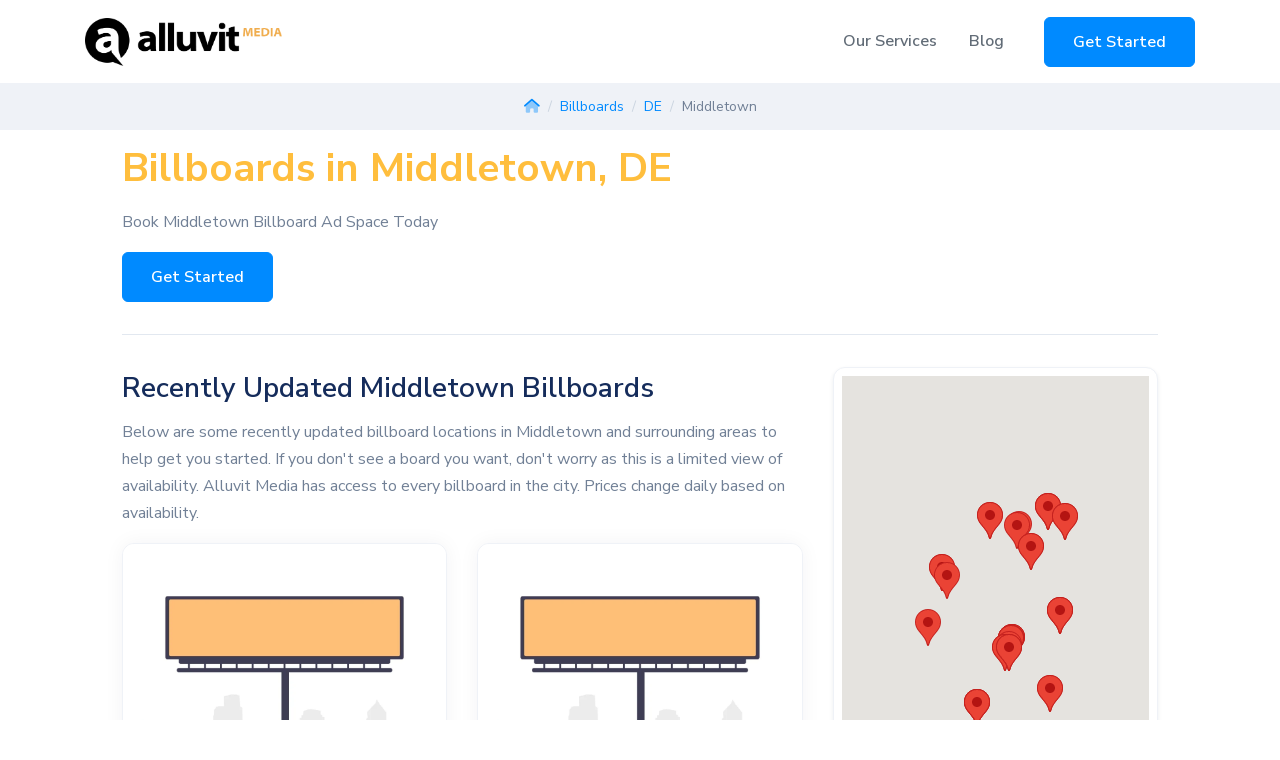

--- FILE ---
content_type: text/html; charset=UTF-8
request_url: https://www.alluvitmedia.com/billboard-advertising/de/middletown.php
body_size: 13996
content:
<!DOCTYPE html>
<html lang="en">
    <head>
        <meta charset="utf-8">
        <!-- Google Tag Manager -->
        <script>(function(w,d,s,l,i){w[l]=w[l]||[];w[l].push({'gtm.start':
        new Date().getTime(),event:'gtm.js'});var f=d.getElementsByTagName(s)[0],
        j=d.createElement(s),dl=l!='dataLayer'?'&l='+l:'';j.async=true;j.src=
        'https://www.googletagmanager.com/gtm.js?id='+i+dl;f.parentNode.insertBefore(j,f);
        })(window,document,'script','dataLayer','GTM-KKRR487');</script>
        <!-- End Google Tag Manager -->
        <meta name="viewport" content="width=device-width, initial-scale=1, shrink-to-fit=no">
        <meta name="description" content="Reach a larger audience with billboard advertising in Middletown, DE. Alluvit Media helps you plan, budget, and launch effective Middletown billboard campaigns.">
        <meta property="og:site_name" content="Alluvit Media" />
        <meta property="og:title" content="Rent High-Traffic Billboards in Middletown, DE | Alluvit Media" />
        <meta property="og:type" content="website" />
        <meta property="og:description" content="Reach a larger audience with billboard advertising in Middletown, DE. Alluvit Media helps you plan, budget, and launch effective Middletown billboard campaigns." />
        <meta property="og:url" content="https://www.alluvitmedia.com/billboard-advertising/de/middletown.php" />
        <meta property="og:image" content="https://www.alluvitmedia.com/images/alluvitmedia_billboards.jpg" />

        <link rel="apple-touch-icon" sizes="144x144" href="favicon/apple-touch-icon.png">
        <link rel="icon" type="image/png" sizes="32x32" href="favicon/favicon-32x32.png">
        <link rel="icon" type="image/png" sizes="16x16" href="favicon/favicon-16x16.png">
        <link rel="manifest" href="favicon/site.webmanifest">
        <link rel="mask-icon" href="favicon/safari-pinned-tab.svg" color="#5bbad5">
        <meta name="msapplication-TileColor" content="#da532c">
        <meta name="theme-color" content="#ffffff">
        <title>Rent High-Traffic Billboards in Middletown, DE | Alluvit Media</title>
        <base href="https://www.alluvitmedia.com/">
        <link rel="preload stylesheet" as="style" href="assets/css/quick-website.min.css" id="stylesheet" crossorigin="crossorigin">
        <link rel="preload stylesheet" as="style" href="assets/libs/animate.css/animate.min.css" crossorigin="crossorigin">
        <link rel="stylesheet" href="assets/libs/swiper/dist/css/swiper.min.css">
                <!-- google map marker clustering, belongs in the head for some reason-->
        <script src="https://unpkg.com/@googlemaps/markerclustererplus/dist/index.min.js"></script>
        <script src="https://kit.fontawesome.com/3dfb55d465.js" crossorigin="anonymous"></script>
        <link rel="preload stylesheet" as="style" href="assets/css/custom.css?test4" id="stylesheet" crossorigin="crossorigin">
                <style>
          /* Card hover affordance (UX polish) */
          .inventory-card { cursor: pointer; }
          .inventory-card:hover { transform: translateY(-2px); transition: transform .15s ease; }
        </style>
        
                 <script>
        // This example requires the Places library. Include the libraries=places
        // parameter when you first load the API. For example:
        // <script src="https://maps.googleapis.com/maps/api/js?key=YOUR_API_KEY&libraries=places">
        function initSearchBar() {
            const input = document.getElementById("pac-input");
            const options = {
                fields: ["formatted_address", "geometry", "name"],
                strictBounds: false,
            };

            const autocomplete = new google.maps.places.Autocomplete(input, options);
            
            autocomplete.addListener("place_changed", () => {
                
                const place = autocomplete.getPlace();

                if (!place.geometry || !place.geometry.location) {
                  // User entered the name of a Place that was not suggested and
                  // pressed the Enter key, or the Place Details request failed.
                  window.alert("No details available for input: '" + place.name + "'");
                  return;
                }
                else{
                    // populate hidden form field with lat/lng for selected place
                    document.getElementById("geocoordinates").value = place.geometry.location;
                }

            });
        }
        window.initSearchBar = initSearchBar;
        </script>
    </head>
    <body>
                <header id="header-main">
            <!-- Navbar -->
            <nav class="navbar navbar-main navbar-expand-lg navbar-light fixed-top" id="navbar-main">
                <div class="container">
                    <!-- Brand -->
                    <a class="navbar-brand" href="https://www.alluvitmedia.com/">
                        <img alt="Alluvit Media Logo" src="assets/img/brand/alluvit_media_black_sup_orange.webp"  style="width:197px; height:48px;" class="d-none d-md-block" loading="lazy">
                        <img alt="Alluvit Media Logo" src="images/alluvit-media-logo-icon.webp" height="100%" class="d-block d-md-none" loading="lazy">
                    </a>
                                        <div class="navbar-nav d-lg-none">
                        <a href="https://rfp.alluvitmedia.com?cta=nav_button_mobile_expanded" class="btn btn-outline-primary">Get Started</a>
                    </div>
                                        <button class="navbar-toggler" type="button" data-toggle="collapse" data-target="#navbar-main-collapse" aria-controls="navbar-main-collapse" aria-expanded="false" aria-label="Toggle navigation">
                        <i class="fad fa-bars"></i>
                    </button>
                    <div class="collapse navbar-collapse navbar-collapse-overlay" id="navbar-main-collapse">
                        <!-- Toggler -->
                        <div class="position-relative">
                            <button class="navbar-toggler" type="button" data-toggle="collapse" data-target="#navbar-main-collapse" aria-controls="navbar-main-collapse" aria-expanded="false" aria-label="Toggle navigation">
                                <i class="fad fa-times"></i>
                            </button>
                        </div>
                        <!-- Right navigation -->
                        <ul class="navbar-nav align-items-lg-center d-lg-flex ml-lg-auto">
                            <li class="nav-item nav-item-spaced dropdown dropdown-animate" data-toggle="hover">
                                <a class="nav-link" href="#" role="button" data-toggle="dropdown" aria-haspopup="true" aria-expanded="false">Our Services</a>
                                <div class="dropdown-menu dropdown-menu-md p-0">
                                    <ul class="list-group list-group-flush px-lg-4">
                                        <li class="dropdown dropdown-animate dropdown-submenu" data-toggle="hover">
                                            <a href="#" class="list-group-item list-group-item-action dropdown-toggle" role="button" data-toggle="dropdown" aria-haspopup="true" aria-expanded="false">
                                                <div class="d-flex">
                                                    <!-- SVG icon -->
                                                    <figure style="width: 20px;">
                                                        <i class="fad fa-sign-hanging"></i>
                                                    </figure>
                                                    <div class="ml-3">
                                                        <h6 class="heading mb-0">Out-of-Home Advertising</h6>
                                                    </div>
                                                </div>
                                            </a>
                                            <ul class="dropdown-menu">
                                                <li>
                                                    <a class="dropdown-item" href="airport-advertising.php">
                                                        Airports
                                                    </a>
                                                </li>
                                                <li>
                                                    <a class="dropdown-item" href="billboard-advertising.php">
                                                        Billboards
                                                    </a>
                                                </li>
                                            </ul>
                                        </li>
                                        <li>
                                            <a href="digital-search.php" class="list-group-item list-group-item-action" role="button">
                                                <div class="d-flex">
                                                    <!-- SVG icon -->
                                                    <figure style="width: 20px;">
                                                        <i class="fad fa-search"></i>
                                                    </figure>
                                                    <!-- Media body -->
                                                    <div class="ml-3">
                                                        <h6 class="heading mb-0">Digital Search</h6>
                                                    </div>
                                                </div>
                                            </a>
                                        </li>
                                    </ul>
                                </div>
                            </li>               
                            <li class="nav-item">
                                <a class="nav-link" href="blog">
                                    Blog
                                </a>
                            </li>
                            <li class="nav-item d-lg-flex d-none ml-4">
                                <a href="https://rfp.alluvitmedia.com?cta=nav_button_desktop" class="btn btn-primary">Get Started</a>
                            </li>
                        </ul>
                        <div class="d-lg-none px-4 text-center">
                            <a href="https://rfp.alluvitmedia.com?cta=nav_button_mobile_collapsed" class="btn btn-block btn-sm btn-primary">Get Started</a>
                        </div>
                    </div>
                </div>
            </nav>
        </header>
            <script type="application/ld+json">
    {
      "@context": "https://schema.org",
      "@type": "BreadcrumbList",
      "itemListElement": [{
        "@type": "ListItem",
        "position": 1,
        "name": "Alluvit Media",
        "item": "https://www.alluvitmedia.com/"
      },{
        "@type": "ListItem",
        "position": 2,
        "name": "Billboards",
        "item": "https://www.alluvitmedia.com/billboard-advertising"
      },{
        "@type": "ListItem",
        "position": 3,
        "name": "DE",
        "item": "https://www.alluvitmedia.com/billboard-advertising/de"
      },{
        "@type": "ListItem",
        "position": 4,
        "name": "Middletown",
        "item": "https://www.alluvitmedia.com/billboard-advertising/de/middletown"
      }]
    }
    </script>
    <nav aria-label="breadcrumb" class="bg-secondary">
        <ol class="breadcrumb border-0 px-0 text-sm justify-content-center text-muted">
            <li class="breadcrumb-item"><a href="https://www.alluvitmedia.com/"><i class="fad fa-home"></i></a></li>
            <li class="breadcrumb-item"><a href="https://www.alluvitmedia.com/billboard-advertising.php">Billboards</a></li>
            <li class="breadcrumb-item"><a href="https://www.alluvitmedia.com/billboard-advertising/de.php">DE</a></li>
            <li class="breadcrumb-item active" aria-current="page">Middletown</li>
        </ol>
    </nav>
        <section class="slice pt-2">
        <div class="container-fluid">
            <div class="row justify-content-center">
                <div class="col-12 col-lg-10">
                    <h1 class="text-warning"><strong>Billboards in Middletown, DE</strong></h1>
                    <p>Book Middletown Billboard Ad Space Today</p>
                    <a href="https://rfp.alluvitmedia.com?cta=hero_city_city" class="btn btn-primary">Get Started</a>
                    <hr>
                                        <!-- ROW: Map (sticky on desktop) + Cards -->
                    <div class="row">
                        <!-- MAP COLUMN: mobile first, sticky on ≥LG -->
                        <div class="col-12 col-lg-4 mb-4 mb-lg-0 order-1 order-lg-2">
                            <div data-toggle="sticky" data-sticky-offset="90" data-sticky-container=".container-fluid">
                                <div class="card shadow-sm">
                                    <div class="card-body p-2">
                                        <div id="cityMap" style="width:100%; height: 420px;" aria-label="Map of billboard locations">
                                        </div>
                                    </div>
                                </div>
                            </div>
                        </div>

                        <!-- CARDS COLUMN -->
                        <div class="col-12 col-lg-8 order-2 order-lg-1">
                            <h2 class="h3">Recently Updated Middletown Billboards</h2>
                            <p>Below are some recently updated billboard locations in Middletown and surrounding areas to help get you started. If you don't see a board you want, don't worry as this is a limited view of availability. Alluvit Media has access to every billboard in the city. Prices change daily based on availability.</p>

                            <!-- Cards grid -->
                            <div class="row row-cols-md-12">
                                                                <div class="col-md-6 col-lg-6 mb-4">
                                    <div class="card h-100 inventory-card"
                                        data-inventory-id="97300"
                                        data-lat="39.557308"
                                        data-lng="-75.804781"
                                        data-title="Rt 213, .15 mi N/O Elk Forest Rd ES FN">
                                       <img
                                          src="https://maps.googleapis.com/maps/api/streetview?size=640x400&amp;scale=2&amp;pano=-wKk6v2akx-4r3MHRSNpYw&amp;heading=111.92&amp;pitch=12.29&amp;fov=120&amp;return_error_code=true&amp;key=AIzaSyCKyZVyjRtdmgyjfY2oxD8BCUgbEerhvvc"
                                          class="card-img-top"
                                          alt="Rt 213, .15 mi N/O Elk Forest Rd ES FN Media"
                                          onerror="this.src='images/bulletin-placeholder.jpg'"
                                          loading="lazy"
                                        />
                                        <div class="card-body p-0">
                                            <ul class="list-group list-group-flush">
                                                <li class="list-group-item">
                                                    <strong>Media Type:</strong> Poster / Retro                                                </li>
                                                <li class="list-group-item">
                                                    <i class="fad fa-location-dot"></i>
                                                        Located at Rt 213, .15 mi N/O Elk Forest Rd ES FN                                                </li>
                                                <li class="list-group-item">
                                                    <a href="inventory/21921/97300.php">
                                                        View Details <i class="fa-duotone fa-share"></i>
                                                    </a>
                                                </li>
                                            </ul>
                                        </div>
                                        <div class="card-footer bg-dark-primary p-2 text-center">
                                            <a class="text-white" href="https://rfp.alluvitmedia.com?inventory_id=97300">
                                                Check Availability & Price
                                            </a>
                                        </div>
                                    </div>
                                </div>

                                                                <div class="col-md-6 col-lg-6 mb-4">
                                    <div class="card h-100 inventory-card"
                                        data-inventory-id="97296"
                                        data-lat="39.507424"
                                        data-lng="-75.830679"
                                        data-title="Rt 213, .4 mi S/O Basil Ave ES FS P#2 (R)">
                                       <img
                                          src="https://maps.googleapis.com/maps/api/streetview?size=640x400&amp;scale=2&amp;pano=hNAIOLB4FpAXcKQzwPTryA&amp;heading=54.76&amp;pitch=6.61&amp;fov=120&amp;return_error_code=true&amp;key=AIzaSyCKyZVyjRtdmgyjfY2oxD8BCUgbEerhvvc"
                                          class="card-img-top"
                                          alt="Rt 213, .4 mi S/O Basil Ave ES FS P#2 (R) Media"
                                          onerror="this.src='images/bulletin-placeholder.jpg'"
                                          loading="lazy"
                                        />
                                        <div class="card-body p-0">
                                            <ul class="list-group list-group-flush">
                                                <li class="list-group-item">
                                                    <strong>Media Type:</strong> Poster / Retro                                                </li>
                                                <li class="list-group-item">
                                                    <i class="fad fa-location-dot"></i>
                                                        Located at Rt 213, .4 mi S/O Basil Ave ES FS P#2 (R)                                                </li>
                                                <li class="list-group-item">
                                                    <a href="inventory/21915/97296.php">
                                                        View Details <i class="fa-duotone fa-share"></i>
                                                    </a>
                                                </li>
                                            </ul>
                                        </div>
                                        <div class="card-footer bg-dark-primary p-2 text-center">
                                            <a class="text-white" href="https://rfp.alluvitmedia.com?inventory_id=97296">
                                                Check Availability & Price
                                            </a>
                                        </div>
                                    </div>
                                </div>

                                                                <div class="col-md-6 col-lg-6 mb-4">
                                    <div class="card h-100 inventory-card"
                                        data-inventory-id="87885"
                                        data-lat="39.43738"
                                        data-lng="-75.66226"
                                        data-title="RT. 1 S/O ODESSA WS FN P#2 (Right)">
                                       <img
                                          src="https://imagedelivery.net/WfJNWOXoN351yw19PI3m8A/de775063-cf1c-4cbc-0417-3c3560e4c700/public"
                                          class="card-img-top"
                                          alt="RT. 1 S/O ODESSA WS FN P#2 (Right) Media"
                                          onerror="this.src='images/bulletin-placeholder.jpg'"
                                          loading="lazy"
                                        />
                                        <div class="card-body p-0">
                                            <ul class="list-group list-group-flush">
                                                <li class="list-group-item">
                                                    <strong>Media Type:</strong> Permanent Bulletin / Regular                                                </li>
                                                <li class="list-group-item">
                                                    <i class="fad fa-location-dot"></i>
                                                        Located at RT. 1 S/O ODESSA WS FN P#2 (Right)                                                </li>
                                                <li class="list-group-item">
                                                    <a href="inventory/19734/87885.php">
                                                        View Details <i class="fa-duotone fa-share"></i>
                                                    </a>
                                                </li>
                                            </ul>
                                        </div>
                                        <div class="card-footer bg-dark-primary p-2 text-center">
                                            <a class="text-white" href="https://rfp.alluvitmedia.com?inventory_id=87885">
                                                Check Availability & Price
                                            </a>
                                        </div>
                                    </div>
                                </div>

                                                                <div class="col-md-6 col-lg-6 mb-4">
                                    <div class="card h-100 inventory-card"
                                        data-inventory-id="87889"
                                        data-lat="39.483791"
                                        data-lng="-75.718823"
                                        data-title="Summit Bridge Rd, 160&#039; N/O Rt 301 Connector Rd ES FS">
                                       <img
                                          src="https://imagedelivery.net/WfJNWOXoN351yw19PI3m8A/fdaf4219-813f-4e48-4767-d63cb874fb00/public"
                                          class="card-img-top"
                                          alt="Summit Bridge Rd, 160&#039; N/O Rt 301 Connector Rd ES FS Media"
                                          onerror="this.src='images/bulletin-placeholder.jpg'"
                                          loading="lazy"
                                        />
                                        <div class="card-body p-0">
                                            <ul class="list-group list-group-flush">
                                                <li class="list-group-item">
                                                    <strong>Media Type:</strong> Permanent Bulletin / Regular                                                </li>
                                                <li class="list-group-item">
                                                    <i class="fad fa-location-dot"></i>
                                                        Located at Summit Bridge Rd, 160&#039; N/O Rt 301 Connector Rd ES FS                                                </li>
                                                <li class="list-group-item">
                                                    <a href="inventory/19709/87889.php">
                                                        View Details <i class="fa-duotone fa-share"></i>
                                                    </a>
                                                </li>
                                            </ul>
                                        </div>
                                        <div class="card-footer bg-dark-primary p-2 text-center">
                                            <a class="text-white" href="https://rfp.alluvitmedia.com?inventory_id=87889">
                                                Check Availability & Price
                                            </a>
                                        </div>
                                    </div>
                                </div>

                                                                <div class="col-md-6 col-lg-6 mb-4">
                                    <div class="card h-100 inventory-card"
                                        data-inventory-id="87887"
                                        data-lat="39.42276"
                                        data-lng="-75.76252"
                                        data-title="Middletown Warwick Rd, 1.5 mi S/O Levels Rd ES FN">
                                       <img
                                          src="https://imagedelivery.net/WfJNWOXoN351yw19PI3m8A/cbaf72df-18e0-4533-ef1a-72d86f3b6100/public"
                                          class="card-img-top"
                                          alt="Middletown Warwick Rd, 1.5 mi S/O Levels Rd ES FN Media"
                                          onerror="this.src='images/bulletin-placeholder.jpg'"
                                          loading="lazy"
                                        />
                                        <div class="card-body p-0">
                                            <ul class="list-group list-group-flush">
                                                <li class="list-group-item">
                                                    <strong>Media Type:</strong> Permanent Bulletin / Regular                                                </li>
                                                <li class="list-group-item">
                                                    <i class="fad fa-location-dot"></i>
                                                        Located at Middletown Warwick Rd, 1.5 mi S/O Levels Rd ES FN                                                </li>
                                                <li class="list-group-item">
                                                    <a href="inventory/19709/87887.php">
                                                        View Details <i class="fa-duotone fa-share"></i>
                                                    </a>
                                                </li>
                                            </ul>
                                        </div>
                                        <div class="card-footer bg-dark-primary p-2 text-center">
                                            <a class="text-white" href="https://rfp.alluvitmedia.com?inventory_id=87887">
                                                Check Availability & Price
                                            </a>
                                        </div>
                                    </div>
                                </div>

                                                                <div class="col-md-6 col-lg-6 mb-4">
                                    <div class="card h-100 inventory-card"
                                        data-inventory-id="87886"
                                        data-lat="39.490125"
                                        data-lng="-75.716192"
                                        data-title="Summit Bridge Rd, .1 mi N/O 301 Overpass ES FS P#2 (U)">
                                       <img
                                          src="https://imagedelivery.net/WfJNWOXoN351yw19PI3m8A/6806f94a-6e67-42cf-7556-693b8e432d00/public"
                                          class="card-img-top"
                                          alt="Summit Bridge Rd, .1 mi N/O 301 Overpass ES FS P#2 (U) Media"
                                          onerror="this.src='images/bulletin-placeholder.jpg'"
                                          loading="lazy"
                                        />
                                        <div class="card-body p-0">
                                            <ul class="list-group list-group-flush">
                                                <li class="list-group-item">
                                                    <strong>Media Type:</strong> Permanent Bulletin / Regular                                                </li>
                                                <li class="list-group-item">
                                                    <i class="fad fa-location-dot"></i>
                                                        Located at Summit Bridge Rd, .1 mi N/O 301 Overpass ES FS P#2 (U)                                                </li>
                                                <li class="list-group-item">
                                                    <a href="inventory/19709/87886.php">
                                                        View Details <i class="fa-duotone fa-share"></i>
                                                    </a>
                                                </li>
                                            </ul>
                                        </div>
                                        <div class="card-footer bg-dark-primary p-2 text-center">
                                            <a class="text-white" href="https://rfp.alluvitmedia.com?inventory_id=87886">
                                                Check Availability & Price
                                            </a>
                                        </div>
                                    </div>
                                </div>

                                                                <div class="col-md-6 col-lg-6 mb-4">
                                    <div class="card h-100 inventory-card"
                                        data-inventory-id="87888"
                                        data-lat="39.42276"
                                        data-lng="-75.76252"
                                        data-title="Middletown Warwick Rd, 1.5 mi S/O Levels Rd ES FS">
                                       <img
                                          src="https://imagedelivery.net/WfJNWOXoN351yw19PI3m8A/26b2aff6-5d6c-4798-1bef-61b33869d400/public"
                                          class="card-img-top"
                                          alt="Middletown Warwick Rd, 1.5 mi S/O Levels Rd ES FS Media"
                                          onerror="this.src='images/bulletin-placeholder.jpg'"
                                          loading="lazy"
                                        />
                                        <div class="card-body p-0">
                                            <ul class="list-group list-group-flush">
                                                <li class="list-group-item">
                                                    <strong>Media Type:</strong> Permanent Bulletin / Regular                                                </li>
                                                <li class="list-group-item">
                                                    <i class="fad fa-location-dot"></i>
                                                        Located at Middletown Warwick Rd, 1.5 mi S/O Levels Rd ES FS                                                </li>
                                                <li class="list-group-item">
                                                    <a href="inventory/19709/87888.php">
                                                        View Details <i class="fa-duotone fa-share"></i>
                                                    </a>
                                                </li>
                                            </ul>
                                        </div>
                                        <div class="card-footer bg-dark-primary p-2 text-center">
                                            <a class="text-white" href="https://rfp.alluvitmedia.com?inventory_id=87888">
                                                Check Availability & Price
                                            </a>
                                        </div>
                                    </div>
                                </div>

                                                                <div class="col-md-6 col-lg-6 mb-4">
                                    <div class="card h-100 inventory-card"
                                        data-inventory-id="87026"
                                        data-lat="39.6107"
                                        data-lng="-75.7048"
                                        data-title="Pulaski HWY (RT-40), 250&#039; W/O E. Scotland Dr SS FW">
                                       <img
                                          src="https://imagedelivery.net/WfJNWOXoN351yw19PI3m8A/9ef44c10-cd54-442f-dfad-523027bf1a00/public"
                                          class="card-img-top"
                                          alt="Pulaski HWY (RT-40), 250&#039; W/O E. Scotland Dr SS FW Media"
                                          onerror="this.src='images/bulletin-placeholder.jpg'"
                                          loading="lazy"
                                        />
                                        <div class="card-body p-0">
                                            <ul class="list-group list-group-flush">
                                                <li class="list-group-item">
                                                    <strong>Media Type:</strong> Permanent Bulletin / Regular                                                </li>
                                                <li class="list-group-item">
                                                    <i class="fad fa-location-dot"></i>
                                                        Located at Pulaski HWY (RT-40), 250&#039; W/O E. Scotland Dr SS FW                                                </li>
                                                <li class="list-group-item">
                                                    <a href="inventory/19701/87026.php">
                                                        View Details <i class="fa-duotone fa-share"></i>
                                                    </a>
                                                </li>
                                            </ul>
                                        </div>
                                        <div class="card-footer bg-dark-primary p-2 text-center">
                                            <a class="text-white" href="https://rfp.alluvitmedia.com?inventory_id=87026">
                                                Check Availability & Price
                                            </a>
                                        </div>
                                    </div>
                                </div>

                                                                <div class="col-md-6 col-lg-6 mb-4">
                                    <div class="card h-100 inventory-card"
                                        data-inventory-id="87007"
                                        data-lat="39.49172"
                                        data-lng="-75.71555"
                                        data-title="RT. 301 1/2 MI S/O RT. 431 ES FS P#2 (Right)">
                                       <img
                                          src="https://imagedelivery.net/WfJNWOXoN351yw19PI3m8A/17b81f60-29ee-4891-7467-575178aa1800/public"
                                          class="card-img-top"
                                          alt="RT. 301 1/2 MI S/O RT. 431 ES FS P#2 (Right) Media"
                                          onerror="this.src='images/bulletin-placeholder.jpg'"
                                          loading="lazy"
                                        />
                                        <div class="card-body p-0">
                                            <ul class="list-group list-group-flush">
                                                <li class="list-group-item">
                                                    <strong>Media Type:</strong> Permanent Bulletin / Regular                                                </li>
                                                <li class="list-group-item">
                                                    <i class="fad fa-location-dot"></i>
                                                        Located at RT. 301 1/2 MI S/O RT. 431 ES FS P#2 (Right)                                                </li>
                                                <li class="list-group-item">
                                                    <a href="inventory/19709/87007.php">
                                                        View Details <i class="fa-duotone fa-share"></i>
                                                    </a>
                                                </li>
                                            </ul>
                                        </div>
                                        <div class="card-footer bg-dark-primary p-2 text-center">
                                            <a class="text-white" href="https://rfp.alluvitmedia.com?inventory_id=87007">
                                                Check Availability & Price
                                            </a>
                                        </div>
                                    </div>
                                </div>

                                                                <div class="col-md-6 col-lg-6 mb-4">
                                    <div class="card h-100 inventory-card"
                                        data-inventory-id="86996"
                                        data-lat="39.629669"
                                        data-lng="-75.665179"
                                        data-title="RT. 40 1/4 MI W/O RT. 7 SS FW P#2 (Right)">
                                       <img
                                          src="https://imagedelivery.net/WfJNWOXoN351yw19PI3m8A/38770601-ba33-416a-26b1-070167ceb400/public"
                                          class="card-img-top"
                                          alt="RT. 40 1/4 MI W/O RT. 7 SS FW P#2 (Right) Media"
                                          onerror="this.src='images/bulletin-placeholder.jpg'"
                                          loading="lazy"
                                        />
                                        <div class="card-body p-0">
                                            <ul class="list-group list-group-flush">
                                                <li class="list-group-item">
                                                    <strong>Media Type:</strong> Permanent Bulletin / Regular                                                </li>
                                                <li class="list-group-item">
                                                    <i class="fad fa-location-dot"></i>
                                                        Located at RT. 40 1/4 MI W/O RT. 7 SS FW P#2 (Right)                                                </li>
                                                <li class="list-group-item">
                                                    <a href="inventory/19702/86996.php">
                                                        View Details <i class="fa-duotone fa-share"></i>
                                                    </a>
                                                </li>
                                            </ul>
                                        </div>
                                        <div class="card-footer bg-dark-primary p-2 text-center">
                                            <a class="text-white" href="https://rfp.alluvitmedia.com?inventory_id=86996">
                                                Check Availability & Price
                                            </a>
                                        </div>
                                    </div>
                                </div>

                                                                <div class="col-md-6 col-lg-6 mb-4">
                                    <div class="card h-100 inventory-card"
                                        data-inventory-id="86997"
                                        data-lat="39.629669"
                                        data-lng="-75.665179"
                                        data-title="RT. 40 1/4 MI W/O RT. 7 SS FE P#1 (Left)">
                                       <img
                                          src="https://imagedelivery.net/WfJNWOXoN351yw19PI3m8A/11afa68c-d6d4-4182-16db-22f01a5ca600/public"
                                          class="card-img-top"
                                          alt="RT. 40 1/4 MI W/O RT. 7 SS FE P#1 (Left) Media"
                                          onerror="this.src='images/bulletin-placeholder.jpg'"
                                          loading="lazy"
                                        />
                                        <div class="card-body p-0">
                                            <ul class="list-group list-group-flush">
                                                <li class="list-group-item">
                                                    <strong>Media Type:</strong> Permanent Bulletin / Regular                                                </li>
                                                <li class="list-group-item">
                                                    <i class="fad fa-location-dot"></i>
                                                        Located at RT. 40 1/4 MI W/O RT. 7 SS FE P#1 (Left)                                                </li>
                                                <li class="list-group-item">
                                                    <a href="inventory/19702/86997.php">
                                                        View Details <i class="fa-duotone fa-share"></i>
                                                    </a>
                                                </li>
                                            </ul>
                                        </div>
                                        <div class="card-footer bg-dark-primary p-2 text-center">
                                            <a class="text-white" href="https://rfp.alluvitmedia.com?inventory_id=86997">
                                                Check Availability & Price
                                            </a>
                                        </div>
                                    </div>
                                </div>

                                                                <div class="col-md-6 col-lg-6 mb-4">
                                    <div class="card h-100 inventory-card"
                                        data-inventory-id="87006"
                                        data-lat="39.49172"
                                        data-lng="-75.71555"
                                        data-title="RT. 301 1/2 MI S/O RT. 431 ES FS P#1 (Left)">
                                       <img
                                          src="https://imagedelivery.net/WfJNWOXoN351yw19PI3m8A/ba1f83b3-3182-46b2-086b-ed4b4ab4b400/public"
                                          class="card-img-top"
                                          alt="RT. 301 1/2 MI S/O RT. 431 ES FS P#1 (Left) Media"
                                          onerror="this.src='images/bulletin-placeholder.jpg'"
                                          loading="lazy"
                                        />
                                        <div class="card-body p-0">
                                            <ul class="list-group list-group-flush">
                                                <li class="list-group-item">
                                                    <strong>Media Type:</strong> Permanent Bulletin / Regular                                                </li>
                                                <li class="list-group-item">
                                                    <i class="fad fa-location-dot"></i>
                                                        Located at RT. 301 1/2 MI S/O RT. 431 ES FS P#1 (Left)                                                </li>
                                                <li class="list-group-item">
                                                    <a href="inventory/19709/87006.php">
                                                        View Details <i class="fa-duotone fa-share"></i>
                                                    </a>
                                                </li>
                                            </ul>
                                        </div>
                                        <div class="card-footer bg-dark-primary p-2 text-center">
                                            <a class="text-white" href="https://rfp.alluvitmedia.com?inventory_id=87006">
                                                Check Availability & Price
                                            </a>
                                        </div>
                                    </div>
                                </div>

                                                                <div class="col-md-6 col-lg-6 mb-4">
                                    <div class="card h-100 inventory-card"
                                        data-inventory-id="69166"
                                        data-lat="39.61983"
                                        data-lng="-75.64203"
                                        data-title="RT-13, .05 mi. S/O Hamburg Rd ES FN">
                                       <img
                                          src="https://imagedelivery.net/WfJNWOXoN351yw19PI3m8A/69166/public"
                                          class="card-img-top"
                                          alt="RT-13, .05 mi. S/O Hamburg Rd ES FN Media"
                                          onerror="this.src='images/bulletin-placeholder.jpg'"
                                          loading="lazy"
                                        />
                                        <div class="card-body p-0">
                                            <ul class="list-group list-group-flush">
                                                <li class="list-group-item">
                                                    <strong>Media Type:</strong> Permanent Bulletin / Regular                                                </li>
                                                <li class="list-group-item">
                                                    <i class="fad fa-location-dot"></i>
                                                        Located at RT-13, .05 mi. S/O Hamburg Rd ES FN                                                </li>
                                                <li class="list-group-item">
                                                    <a href="inventory/19720/69166.php">
                                                        View Details <i class="fa-duotone fa-share"></i>
                                                    </a>
                                                </li>
                                            </ul>
                                        </div>
                                        <div class="card-footer bg-dark-primary p-2 text-center">
                                            <a class="text-white" href="https://rfp.alluvitmedia.com?inventory_id=69166">
                                                Check Availability & Price
                                            </a>
                                        </div>
                                    </div>
                                </div>

                                                                <div class="col-md-6 col-lg-6 mb-4">
                                    <div class="card h-100 inventory-card"
                                        data-inventory-id="69159"
                                        data-lat="39.43738"
                                        data-lng="-75.66226"
                                        data-title="RT. 1 S/O ODESSA WS FS P#2 (Right)">
                                       <img
                                          src="https://imagedelivery.net/WfJNWOXoN351yw19PI3m8A/69159/public"
                                          class="card-img-top"
                                          alt="RT. 1 S/O ODESSA WS FS P#2 (Right) Media"
                                          onerror="this.src='images/bulletin-placeholder.jpg'"
                                          loading="lazy"
                                        />
                                        <div class="card-body p-0">
                                            <ul class="list-group list-group-flush">
                                                <li class="list-group-item">
                                                    <strong>Media Type:</strong> Permanent Bulletin / Regular                                                </li>
                                                <li class="list-group-item">
                                                    <i class="fad fa-location-dot"></i>
                                                        Located at RT. 1 S/O ODESSA WS FS P#2 (Right)                                                </li>
                                                <li class="list-group-item">
                                                    <a href="inventory/19734/69159.php">
                                                        View Details <i class="fa-duotone fa-share"></i>
                                                    </a>
                                                </li>
                                            </ul>
                                        </div>
                                        <div class="card-footer bg-dark-primary p-2 text-center">
                                            <a class="text-white" href="https://rfp.alluvitmedia.com?inventory_id=69159">
                                                Check Availability & Price
                                            </a>
                                        </div>
                                    </div>
                                </div>

                                                                <div class="col-md-6 col-lg-6 mb-4">
                                    <div class="card h-100 inventory-card"
                                        data-inventory-id="69163"
                                        data-lat="39.52001"
                                        data-lng="-75.64862"
                                        data-title="RT. 13 S/O ST.GEORGES BR. ES FN P#1 (L)">
                                       <img
                                          src="https://imagedelivery.net/WfJNWOXoN351yw19PI3m8A/69163/public"
                                          class="card-img-top"
                                          alt="RT. 13 S/O ST.GEORGES BR. ES FN P#1 (L) Media"
                                          onerror="this.src='images/bulletin-placeholder.jpg'"
                                          loading="lazy"
                                        />
                                        <div class="card-body p-0">
                                            <ul class="list-group list-group-flush">
                                                <li class="list-group-item">
                                                    <strong>Media Type:</strong> Permanent Bulletin / Regular                                                </li>
                                                <li class="list-group-item">
                                                    <i class="fad fa-location-dot"></i>
                                                        Located at RT. 13 S/O ST.GEORGES BR. ES FN P#1 (L)                                                </li>
                                                <li class="list-group-item">
                                                    <a href="inventory/19709/69163.php">
                                                        View Details <i class="fa-duotone fa-share"></i>
                                                    </a>
                                                </li>
                                            </ul>
                                        </div>
                                        <div class="card-footer bg-dark-primary p-2 text-center">
                                            <a class="text-white" href="https://rfp.alluvitmedia.com?inventory_id=69163">
                                                Check Availability & Price
                                            </a>
                                        </div>
                                    </div>
                                </div>

                                                                <div class="col-md-6 col-lg-6 mb-4">
                                    <div class="card h-100 inventory-card"
                                        data-inventory-id="69168"
                                        data-lat="39.62055"
                                        data-lng="-75.74517"
                                        data-title="RT. 896 N/O RT. 40 WS FN">
                                       <img
                                          src="https://imagedelivery.net/WfJNWOXoN351yw19PI3m8A/69168/public"
                                          class="card-img-top"
                                          alt="RT. 896 N/O RT. 40 WS FN Media"
                                          onerror="this.src='images/bulletin-placeholder.jpg'"
                                          loading="lazy"
                                        />
                                        <div class="card-body p-0">
                                            <ul class="list-group list-group-flush">
                                                <li class="list-group-item">
                                                    <strong>Media Type:</strong> Permanent Bulletin / Regular                                                </li>
                                                <li class="list-group-item">
                                                    <i class="fad fa-location-dot"></i>
                                                        Located at RT. 896 N/O RT. 40 WS FN                                                </li>
                                                <li class="list-group-item">
                                                    <a href="inventory/19702/69168.php">
                                                        View Details <i class="fa-duotone fa-share"></i>
                                                    </a>
                                                </li>
                                            </ul>
                                        </div>
                                        <div class="card-footer bg-dark-primary p-2 text-center">
                                            <a class="text-white" href="https://rfp.alluvitmedia.com?inventory_id=69168">
                                                Check Availability & Price
                                            </a>
                                        </div>
                                    </div>
                                </div>

                                                                <div class="col-md-6 col-lg-6 mb-4">
                                    <div class="card h-100 inventory-card"
                                        data-inventory-id="69170"
                                        data-lat="39.629669"
                                        data-lng="-75.665179"
                                        data-title="RT. 40 1/4 MI W/O RT. 7 SS FE P#2 (Right)">
                                       <img
                                          src="https://imagedelivery.net/WfJNWOXoN351yw19PI3m8A/69170/public"
                                          class="card-img-top"
                                          alt="RT. 40 1/4 MI W/O RT. 7 SS FE P#2 (Right) Media"
                                          onerror="this.src='images/bulletin-placeholder.jpg'"
                                          loading="lazy"
                                        />
                                        <div class="card-body p-0">
                                            <ul class="list-group list-group-flush">
                                                <li class="list-group-item">
                                                    <strong>Media Type:</strong> Permanent Bulletin / Regular                                                </li>
                                                <li class="list-group-item">
                                                    <i class="fad fa-location-dot"></i>
                                                        Located at RT. 40 1/4 MI W/O RT. 7 SS FE P#2 (Right)                                                </li>
                                                <li class="list-group-item">
                                                    <a href="inventory/19702/69170.php">
                                                        View Details <i class="fa-duotone fa-share"></i>
                                                    </a>
                                                </li>
                                            </ul>
                                        </div>
                                        <div class="card-footer bg-dark-primary p-2 text-center">
                                            <a class="text-white" href="https://rfp.alluvitmedia.com?inventory_id=69170">
                                                Check Availability & Price
                                            </a>
                                        </div>
                                    </div>
                                </div>

                                                                <div class="col-md-6 col-lg-6 mb-4">
                                    <div class="card h-100 inventory-card"
                                        data-inventory-id="69167"
                                        data-lat="39.62055"
                                        data-lng="-75.74517"
                                        data-title="RT. 896 N/O RT. 40 WS FS">
                                       <img
                                          src="https://imagedelivery.net/WfJNWOXoN351yw19PI3m8A/69167/public"
                                          class="card-img-top"
                                          alt="RT. 896 N/O RT. 40 WS FS Media"
                                          onerror="this.src='images/bulletin-placeholder.jpg'"
                                          loading="lazy"
                                        />
                                        <div class="card-body p-0">
                                            <ul class="list-group list-group-flush">
                                                <li class="list-group-item">
                                                    <strong>Media Type:</strong> Permanent Bulletin / Regular                                                </li>
                                                <li class="list-group-item">
                                                    <i class="fad fa-location-dot"></i>
                                                        Located at RT. 896 N/O RT. 40 WS FS                                                </li>
                                                <li class="list-group-item">
                                                    <a href="inventory/19702/69167.php">
                                                        View Details <i class="fa-duotone fa-share"></i>
                                                    </a>
                                                </li>
                                            </ul>
                                        </div>
                                        <div class="card-footer bg-dark-primary p-2 text-center">
                                            <a class="text-white" href="https://rfp.alluvitmedia.com?inventory_id=69167">
                                                Check Availability & Price
                                            </a>
                                        </div>
                                    </div>
                                </div>

                                                                <div class="col-md-6 col-lg-6 mb-4">
                                    <div class="card h-100 inventory-card"
                                        data-inventory-id="69161"
                                        data-lat="39.49172"
                                        data-lng="-75.71555"
                                        data-title="RT. 301 1/2 MI S/O RT. 431 ES FN P#1 (Left)">
                                       <img
                                          src="https://imagedelivery.net/WfJNWOXoN351yw19PI3m8A/69161/public"
                                          class="card-img-top"
                                          alt="RT. 301 1/2 MI S/O RT. 431 ES FN P#1 (Left) Media"
                                          onerror="this.src='images/bulletin-placeholder.jpg'"
                                          loading="lazy"
                                        />
                                        <div class="card-body p-0">
                                            <ul class="list-group list-group-flush">
                                                <li class="list-group-item">
                                                    <strong>Media Type:</strong> Permanent Bulletin / Regular                                                </li>
                                                <li class="list-group-item">
                                                    <i class="fad fa-location-dot"></i>
                                                        Located at RT. 301 1/2 MI S/O RT. 431 ES FN P#1 (Left)                                                </li>
                                                <li class="list-group-item">
                                                    <a href="inventory/19709/69161.php">
                                                        View Details <i class="fa-duotone fa-share"></i>
                                                    </a>
                                                </li>
                                            </ul>
                                        </div>
                                        <div class="card-footer bg-dark-primary p-2 text-center">
                                            <a class="text-white" href="https://rfp.alluvitmedia.com?inventory_id=69161">
                                                Check Availability & Price
                                            </a>
                                        </div>
                                    </div>
                                </div>

                                                                <div class="col-md-6 col-lg-6 mb-4">
                                    <div class="card h-100 inventory-card"
                                        data-inventory-id="69162"
                                        data-lat="39.52001"
                                        data-lng="-75.64862"
                                        data-title="RT. 13 S/O ST.GEORGES BR ES FS P#1 (L)">
                                       <img
                                          src="https://imagedelivery.net/WfJNWOXoN351yw19PI3m8A/69162/public"
                                          class="card-img-top"
                                          alt="RT. 13 S/O ST.GEORGES BR ES FS P#1 (L) Media"
                                          onerror="this.src='images/bulletin-placeholder.jpg'"
                                          loading="lazy"
                                        />
                                        <div class="card-body p-0">
                                            <ul class="list-group list-group-flush">
                                                <li class="list-group-item">
                                                    <strong>Media Type:</strong> Permanent Bulletin / Regular                                                </li>
                                                <li class="list-group-item">
                                                    <i class="fad fa-location-dot"></i>
                                                        Located at RT. 13 S/O ST.GEORGES BR ES FS P#1 (L)                                                </li>
                                                <li class="list-group-item">
                                                    <a href="inventory/19709/69162.php">
                                                        View Details <i class="fa-duotone fa-share"></i>
                                                    </a>
                                                </li>
                                            </ul>
                                        </div>
                                        <div class="card-footer bg-dark-primary p-2 text-center">
                                            <a class="text-white" href="https://rfp.alluvitmedia.com?inventory_id=69162">
                                                Check Availability & Price
                                            </a>
                                        </div>
                                    </div>
                                </div>

                                                                <div class="col-md-6 col-lg-6 mb-4">
                                    <div class="card h-100 inventory-card"
                                        data-inventory-id="69165"
                                        data-lat="39.61983"
                                        data-lng="-75.64203"
                                        data-title="RT-13, .05 mi. S/O Hamburg Rd ES FS">
                                       <img
                                          src="https://imagedelivery.net/WfJNWOXoN351yw19PI3m8A/69165/public"
                                          class="card-img-top"
                                          alt="RT-13, .05 mi. S/O Hamburg Rd ES FS Media"
                                          onerror="this.src='images/bulletin-placeholder.jpg'"
                                          loading="lazy"
                                        />
                                        <div class="card-body p-0">
                                            <ul class="list-group list-group-flush">
                                                <li class="list-group-item">
                                                    <strong>Media Type:</strong> Permanent Bulletin / Regular                                                </li>
                                                <li class="list-group-item">
                                                    <i class="fad fa-location-dot"></i>
                                                        Located at RT-13, .05 mi. S/O Hamburg Rd ES FS                                                </li>
                                                <li class="list-group-item">
                                                    <a href="inventory/19720/69165.php">
                                                        View Details <i class="fa-duotone fa-share"></i>
                                                    </a>
                                                </li>
                                            </ul>
                                        </div>
                                        <div class="card-footer bg-dark-primary p-2 text-center">
                                            <a class="text-white" href="https://rfp.alluvitmedia.com?inventory_id=69165">
                                                Check Availability & Price
                                            </a>
                                        </div>
                                    </div>
                                </div>

                                                                <div class="col-md-6 col-lg-6 mb-4">
                                    <div class="card h-100 inventory-card"
                                        data-inventory-id="69164"
                                        data-lat="39.52001"
                                        data-lng="-75.64862"
                                        data-title="RT. 13 S/O ST.GEORGES BR. ES FN P#2 (U)">
                                       <img
                                          src="https://imagedelivery.net/WfJNWOXoN351yw19PI3m8A/69164/public"
                                          class="card-img-top"
                                          alt="RT. 13 S/O ST.GEORGES BR. ES FN P#2 (U) Media"
                                          onerror="this.src='images/bulletin-placeholder.jpg'"
                                          loading="lazy"
                                        />
                                        <div class="card-body p-0">
                                            <ul class="list-group list-group-flush">
                                                <li class="list-group-item">
                                                    <strong>Media Type:</strong> Permanent Bulletin / Regular                                                </li>
                                                <li class="list-group-item">
                                                    <i class="fad fa-location-dot"></i>
                                                        Located at RT. 13 S/O ST.GEORGES BR. ES FN P#2 (U)                                                </li>
                                                <li class="list-group-item">
                                                    <a href="inventory/19709/69164.php">
                                                        View Details <i class="fa-duotone fa-share"></i>
                                                    </a>
                                                </li>
                                            </ul>
                                        </div>
                                        <div class="card-footer bg-dark-primary p-2 text-center">
                                            <a class="text-white" href="https://rfp.alluvitmedia.com?inventory_id=69164">
                                                Check Availability & Price
                                            </a>
                                        </div>
                                    </div>
                                </div>

                                                                <div class="col-md-6 col-lg-6 mb-4">
                                    <div class="card h-100 inventory-card"
                                        data-inventory-id="55163"
                                        data-lat="39.49"
                                        data-lng="-75.7165"
                                        data-title="Summit Bridge S/O Old Schoolhouse Road, S/F">
                                       <img
                                          src="https://imagedelivery.net/WfJNWOXoN351yw19PI3m8A/55163/public"
                                          class="card-img-top"
                                          alt="Summit Bridge S/O Old Schoolhouse Road, S/F Media"
                                          onerror="this.src='images/bulletin-placeholder.jpg'"
                                          loading="lazy"
                                        />
                                        <div class="card-body p-0">
                                            <ul class="list-group list-group-flush">
                                                <li class="list-group-item">
                                                    <strong>Media Type:</strong> Bulletin                                                </li>
                                                <li class="list-group-item">
                                                    <i class="fad fa-location-dot"></i>
                                                        Located at Summit Bridge S/O Old Schoolhouse Road, S/F                                                </li>
                                                <li class="list-group-item">
                                                    <a href="inventory/19709/55163.php">
                                                        View Details <i class="fa-duotone fa-share"></i>
                                                    </a>
                                                </li>
                                            </ul>
                                        </div>
                                        <div class="card-footer bg-dark-primary p-2 text-center">
                                            <a class="text-white" href="https://rfp.alluvitmedia.com?inventory_id=55163">
                                                Check Availability & Price
                                            </a>
                                        </div>
                                    </div>
                                </div>

                                                                <div class="col-md-6 col-lg-6 mb-4">
                                    <div class="card h-100 inventory-card"
                                        data-inventory-id="45266"
                                        data-lat="39.56522"
                                        data-lng="-75.81072"
                                        data-title="Route 213 @ West Williams Road, S/F">
                                       <img
                                          src="https://imagedelivery.net/WfJNWOXoN351yw19PI3m8A/45266/public"
                                          class="card-img-top"
                                          alt="Route 213 @ West Williams Road, S/F Media"
                                          onerror="this.src='images/bulletin-placeholder.jpg'"
                                          loading="lazy"
                                        />
                                        <div class="card-body p-0">
                                            <ul class="list-group list-group-flush">
                                                <li class="list-group-item">
                                                    <strong>Media Type:</strong> Static                                                </li>
                                                <li class="list-group-item">
                                                    <i class="fad fa-location-dot"></i>
                                                        Located at Route 213 @ West Williams Road, S/F                                                </li>
                                                <li class="list-group-item">
                                                    <a href="inventory/21921/45266.php">
                                                        View Details <i class="fa-duotone fa-share"></i>
                                                    </a>
                                                </li>
                                            </ul>
                                        </div>
                                        <div class="card-footer bg-dark-primary p-2 text-center">
                                            <a class="text-white" href="https://rfp.alluvitmedia.com?inventory_id=45266">
                                                Check Availability & Price
                                            </a>
                                        </div>
                                    </div>
                                </div>

                                                                <div class="col-md-6 col-lg-6 mb-4">
                                    <div class="card h-100 inventory-card"
                                        data-inventory-id="45265"
                                        data-lat="39.56522"
                                        data-lng="-75.81072"
                                        data-title="Route 213 @ West Williams Road, N/F">
                                       <img
                                          src="https://imagedelivery.net/WfJNWOXoN351yw19PI3m8A/45265/public"
                                          class="card-img-top"
                                          alt="Route 213 @ West Williams Road, N/F Media"
                                          onerror="this.src='images/bulletin-placeholder.jpg'"
                                          loading="lazy"
                                        />
                                        <div class="card-body p-0">
                                            <ul class="list-group list-group-flush">
                                                <li class="list-group-item">
                                                    <strong>Media Type:</strong> Static                                                </li>
                                                <li class="list-group-item">
                                                    <i class="fad fa-location-dot"></i>
                                                        Located at Route 213 @ West Williams Road, N/F                                                </li>
                                                <li class="list-group-item">
                                                    <a href="inventory/21921/45265.php">
                                                        View Details <i class="fa-duotone fa-share"></i>
                                                    </a>
                                                </li>
                                            </ul>
                                        </div>
                                        <div class="card-footer bg-dark-primary p-2 text-center">
                                            <a class="text-white" href="https://rfp.alluvitmedia.com?inventory_id=45265">
                                                Check Availability & Price
                                            </a>
                                        </div>
                                    </div>
                                </div>

                                                                <div class="col-md-6 col-lg-6 mb-4">
                                    <div class="card h-100 inventory-card"
                                        data-inventory-id="45186"
                                        data-lat="39.48124"
                                        data-lng="-75.71928"
                                        data-title="Summit Bridge Road @ Marl Pit Road, S/F - Bottom Panel">
                                       <img
                                          src="https://imagedelivery.net/WfJNWOXoN351yw19PI3m8A/45186/public"
                                          class="card-img-top"
                                          alt="Summit Bridge Road @ Marl Pit Road, S/F - Bottom Panel Media"
                                          onerror="this.src='images/bulletin-placeholder.jpg'"
                                          loading="lazy"
                                        />
                                        <div class="card-body p-0">
                                            <ul class="list-group list-group-flush">
                                                <li class="list-group-item">
                                                    <strong>Media Type:</strong> Static                                                </li>
                                                <li class="list-group-item">
                                                    <i class="fad fa-location-dot"></i>
                                                        Located at Summit Bridge Road @ Marl Pit Road, S/F - Bottom Panel                                                </li>
                                                <li class="list-group-item">
                                                    <a href="inventory/19709/45186.php">
                                                        View Details <i class="fa-duotone fa-share"></i>
                                                    </a>
                                                </li>
                                            </ul>
                                        </div>
                                        <div class="card-footer bg-dark-primary p-2 text-center">
                                            <a class="text-white" href="https://rfp.alluvitmedia.com?inventory_id=45186">
                                                Check Availability & Price
                                            </a>
                                        </div>
                                    </div>
                                </div>

                                                                <div class="col-md-6 col-lg-6 mb-4">
                                    <div class="card h-100 inventory-card"
                                        data-inventory-id="45193"
                                        data-lat="39.42276"
                                        data-lng="-75.76252"
                                        data-title="Middletown Warwick Road @ Main Street, N/F">
                                       <img
                                          src="https://imagedelivery.net/WfJNWOXoN351yw19PI3m8A/45193/public"
                                          class="card-img-top"
                                          alt="Middletown Warwick Road @ Main Street, N/F Media"
                                          onerror="this.src='images/bulletin-placeholder.jpg'"
                                          loading="lazy"
                                        />
                                        <div class="card-body p-0">
                                            <ul class="list-group list-group-flush">
                                                <li class="list-group-item">
                                                    <strong>Media Type:</strong> Static                                                </li>
                                                <li class="list-group-item">
                                                    <i class="fad fa-location-dot"></i>
                                                        Located at Middletown Warwick Road @ Main Street, N/F                                                </li>
                                                <li class="list-group-item">
                                                    <a href="inventory/19709/45193.php">
                                                        View Details <i class="fa-duotone fa-share"></i>
                                                    </a>
                                                </li>
                                            </ul>
                                        </div>
                                        <div class="card-footer bg-dark-primary p-2 text-center">
                                            <a class="text-white" href="https://rfp.alluvitmedia.com?inventory_id=45193">
                                                Check Availability & Price
                                            </a>
                                        </div>
                                    </div>
                                </div>

                                                                <div class="col-md-6 col-lg-6 mb-4">
                                    <div class="card h-100 inventory-card"
                                        data-inventory-id="45192"
                                        data-lat="39.48081"
                                        data-lng="-75.72488"
                                        data-title="Summit Bridge Road @ Armstrong Road, S/F">
                                       <img
                                          src="https://imagedelivery.net/WfJNWOXoN351yw19PI3m8A/45192/public"
                                          class="card-img-top"
                                          alt="Summit Bridge Road @ Armstrong Road, S/F Media"
                                          onerror="this.src='images/bulletin-placeholder.jpg'"
                                          loading="lazy"
                                        />
                                        <div class="card-body p-0">
                                            <ul class="list-group list-group-flush">
                                                <li class="list-group-item">
                                                    <strong>Media Type:</strong> Static                                                </li>
                                                <li class="list-group-item">
                                                    <i class="fad fa-location-dot"></i>
                                                        Located at Summit Bridge Road @ Armstrong Road, S/F                                                </li>
                                                <li class="list-group-item">
                                                    <a href="inventory/19709/45192.php">
                                                        View Details <i class="fa-duotone fa-share"></i>
                                                    </a>
                                                </li>
                                            </ul>
                                        </div>
                                        <div class="card-footer bg-dark-primary p-2 text-center">
                                            <a class="text-white" href="https://rfp.alluvitmedia.com?inventory_id=45192">
                                                Check Availability & Price
                                            </a>
                                        </div>
                                    </div>
                                </div>

                                                                <div class="col-md-6 col-lg-6 mb-4">
                                    <div class="card h-100 inventory-card"
                                        data-inventory-id="45190"
                                        data-lat="39.49002"
                                        data-lng="-75.71647"
                                        data-title="Summit Bridge S/O Old Schoolhouse Road, S/F">
                                       <img
                                          src="https://imagedelivery.net/WfJNWOXoN351yw19PI3m8A/45190/public"
                                          class="card-img-top"
                                          alt="Summit Bridge S/O Old Schoolhouse Road, S/F Media"
                                          onerror="this.src='images/bulletin-placeholder.jpg'"
                                          loading="lazy"
                                        />
                                        <div class="card-body p-0">
                                            <ul class="list-group list-group-flush">
                                                <li class="list-group-item">
                                                    <strong>Media Type:</strong> Static                                                </li>
                                                <li class="list-group-item">
                                                    <i class="fad fa-location-dot"></i>
                                                        Located at Summit Bridge S/O Old Schoolhouse Road, S/F                                                </li>
                                                <li class="list-group-item">
                                                    <a href="inventory/19709/45190.php">
                                                        View Details <i class="fa-duotone fa-share"></i>
                                                    </a>
                                                </li>
                                            </ul>
                                        </div>
                                        <div class="card-footer bg-dark-primary p-2 text-center">
                                            <a class="text-white" href="https://rfp.alluvitmedia.com?inventory_id=45190">
                                                Check Availability & Price
                                            </a>
                                        </div>
                                    </div>
                                </div>

                                                                <div class="col-md-6 col-lg-6 mb-4">
                                    <div class="card h-100 inventory-card"
                                        data-inventory-id="45191"
                                        data-lat="39.48081"
                                        data-lng="-75.72488"
                                        data-title="Summit Bridge Road @ Armstrong Road, N/F">
                                       <img
                                          src="https://imagedelivery.net/WfJNWOXoN351yw19PI3m8A/45191/public"
                                          class="card-img-top"
                                          alt="Summit Bridge Road @ Armstrong Road, N/F Media"
                                          onerror="this.src='images/bulletin-placeholder.jpg'"
                                          loading="lazy"
                                        />
                                        <div class="card-body p-0">
                                            <ul class="list-group list-group-flush">
                                                <li class="list-group-item">
                                                    <strong>Media Type:</strong> Static                                                </li>
                                                <li class="list-group-item">
                                                    <i class="fad fa-location-dot"></i>
                                                        Located at Summit Bridge Road @ Armstrong Road, N/F                                                </li>
                                                <li class="list-group-item">
                                                    <a href="inventory/19709/45191.php">
                                                        View Details <i class="fa-duotone fa-share"></i>
                                                    </a>
                                                </li>
                                            </ul>
                                        </div>
                                        <div class="card-footer bg-dark-primary p-2 text-center">
                                            <a class="text-white" href="https://rfp.alluvitmedia.com?inventory_id=45191">
                                                Check Availability & Price
                                            </a>
                                        </div>
                                    </div>
                                </div>

                                                                <div class="col-md-6 col-lg-6 mb-4">
                                    <div class="card h-100 inventory-card"
                                        data-inventory-id="45194"
                                        data-lat="39.42276"
                                        data-lng="-75.76252"
                                        data-title="Middletown Warwick Road @ Main Street, S/F">
                                       <img
                                          src="https://imagedelivery.net/WfJNWOXoN351yw19PI3m8A/45194/public"
                                          class="card-img-top"
                                          alt="Middletown Warwick Road @ Main Street, S/F Media"
                                          onerror="this.src='images/bulletin-placeholder.jpg'"
                                          loading="lazy"
                                        />
                                        <div class="card-body p-0">
                                            <ul class="list-group list-group-flush">
                                                <li class="list-group-item">
                                                    <strong>Media Type:</strong> Static                                                </li>
                                                <li class="list-group-item">
                                                    <i class="fad fa-location-dot"></i>
                                                        Located at Middletown Warwick Road @ Main Street, S/F                                                </li>
                                                <li class="list-group-item">
                                                    <a href="inventory/19709/45194.php">
                                                        View Details <i class="fa-duotone fa-share"></i>
                                                    </a>
                                                </li>
                                            </ul>
                                        </div>
                                        <div class="card-footer bg-dark-primary p-2 text-center">
                                            <a class="text-white" href="https://rfp.alluvitmedia.com?inventory_id=45194">
                                                Check Availability & Price
                                            </a>
                                        </div>
                                    </div>
                                </div>

                                                                <div class="col-md-6 col-lg-6 mb-4">
                                    <div class="card h-100 inventory-card"
                                        data-inventory-id="45188"
                                        data-lat="39.49002"
                                        data-lng="-75.71647"
                                        data-title="Summit Bridge S/O Old Schoolhouse Road, N/F - Bottom Panel">
                                       <img
                                          src="https://imagedelivery.net/WfJNWOXoN351yw19PI3m8A/45188/public"
                                          class="card-img-top"
                                          alt="Summit Bridge S/O Old Schoolhouse Road, N/F - Bottom Panel Media"
                                          onerror="this.src='images/bulletin-placeholder.jpg'"
                                          loading="lazy"
                                        />
                                        <div class="card-body p-0">
                                            <ul class="list-group list-group-flush">
                                                <li class="list-group-item">
                                                    <strong>Media Type:</strong> Static                                                </li>
                                                <li class="list-group-item">
                                                    <i class="fad fa-location-dot"></i>
                                                        Located at Summit Bridge S/O Old Schoolhouse Road, N/F - Bottom Panel                                                </li>
                                                <li class="list-group-item">
                                                    <a href="inventory/19709/45188.php">
                                                        View Details <i class="fa-duotone fa-share"></i>
                                                    </a>
                                                </li>
                                            </ul>
                                        </div>
                                        <div class="card-footer bg-dark-primary p-2 text-center">
                                            <a class="text-white" href="https://rfp.alluvitmedia.com?inventory_id=45188">
                                                Check Availability & Price
                                            </a>
                                        </div>
                                    </div>
                                </div>

                                                                <div class="col-md-6 col-lg-6 mb-4">
                                    <div class="card h-100 inventory-card"
                                        data-inventory-id="45187"
                                        data-lat="39.49002"
                                        data-lng="-75.71647"
                                        data-title="Summit Bridge S/O Old Schoolhouse Road, N/F - Top Panel">
                                       <img
                                          src="https://imagedelivery.net/WfJNWOXoN351yw19PI3m8A/45187/public"
                                          class="card-img-top"
                                          alt="Summit Bridge S/O Old Schoolhouse Road, N/F - Top Panel Media"
                                          onerror="this.src='images/bulletin-placeholder.jpg'"
                                          loading="lazy"
                                        />
                                        <div class="card-body p-0">
                                            <ul class="list-group list-group-flush">
                                                <li class="list-group-item">
                                                    <strong>Media Type:</strong> Static                                                </li>
                                                <li class="list-group-item">
                                                    <i class="fad fa-location-dot"></i>
                                                        Located at Summit Bridge S/O Old Schoolhouse Road, N/F - Top Panel                                                </li>
                                                <li class="list-group-item">
                                                    <a href="inventory/19709/45187.php">
                                                        View Details <i class="fa-duotone fa-share"></i>
                                                    </a>
                                                </li>
                                            </ul>
                                        </div>
                                        <div class="card-footer bg-dark-primary p-2 text-center">
                                            <a class="text-white" href="https://rfp.alluvitmedia.com?inventory_id=45187">
                                                Check Availability & Price
                                            </a>
                                        </div>
                                    </div>
                                </div>

                                                                <div class="col-md-6 col-lg-6 mb-4">
                                    <div class="card h-100 inventory-card"
                                        data-inventory-id="45189"
                                        data-lat="39.49002"
                                        data-lng="-75.71647"
                                        data-title="Summit Bridge S/O Old Schoolhouse Road, S/F">
                                       <img
                                          src="https://imagedelivery.net/WfJNWOXoN351yw19PI3m8A/45189/public"
                                          class="card-img-top"
                                          alt="Summit Bridge S/O Old Schoolhouse Road, S/F Media"
                                          onerror="this.src='images/bulletin-placeholder.jpg'"
                                          loading="lazy"
                                        />
                                        <div class="card-body p-0">
                                            <ul class="list-group list-group-flush">
                                                <li class="list-group-item">
                                                    <strong>Media Type:</strong> Static                                                </li>
                                                <li class="list-group-item">
                                                    <i class="fad fa-location-dot"></i>
                                                        Located at Summit Bridge S/O Old Schoolhouse Road, S/F                                                </li>
                                                <li class="list-group-item">
                                                    <a href="inventory/19709/45189.php">
                                                        View Details <i class="fa-duotone fa-share"></i>
                                                    </a>
                                                </li>
                                            </ul>
                                        </div>
                                        <div class="card-footer bg-dark-primary p-2 text-center">
                                            <a class="text-white" href="https://rfp.alluvitmedia.com?inventory_id=45189">
                                                Check Availability & Price
                                            </a>
                                        </div>
                                    </div>
                                </div>

                                                                <div class="col-md-6 col-lg-6 mb-4">
                                    <div class="card h-100 inventory-card"
                                        data-inventory-id="45184"
                                        data-lat="39.48124"
                                        data-lng="-75.71928"
                                        data-title="Summit Bridge Road @ Marl Pit Road, N/F - Bottom Panel">
                                       <img
                                          src="https://imagedelivery.net/WfJNWOXoN351yw19PI3m8A/45184/public"
                                          class="card-img-top"
                                          alt="Summit Bridge Road @ Marl Pit Road, N/F - Bottom Panel Media"
                                          onerror="this.src='images/bulletin-placeholder.jpg'"
                                          loading="lazy"
                                        />
                                        <div class="card-body p-0">
                                            <ul class="list-group list-group-flush">
                                                <li class="list-group-item">
                                                    <strong>Media Type:</strong> Static                                                </li>
                                                <li class="list-group-item">
                                                    <i class="fad fa-location-dot"></i>
                                                        Located at Summit Bridge Road @ Marl Pit Road, N/F - Bottom Panel                                                </li>
                                                <li class="list-group-item">
                                                    <a href="inventory/19709/45184.php">
                                                        View Details <i class="fa-duotone fa-share"></i>
                                                    </a>
                                                </li>
                                            </ul>
                                        </div>
                                        <div class="card-footer bg-dark-primary p-2 text-center">
                                            <a class="text-white" href="https://rfp.alluvitmedia.com?inventory_id=45184">
                                                Check Availability & Price
                                            </a>
                                        </div>
                                    </div>
                                </div>

                                                                <div class="col-md-6 col-lg-6 mb-4">
                                    <div class="card h-100 inventory-card"
                                        data-inventory-id="45182"
                                        data-lat="39.58774"
                                        data-lng="-75.68932"
                                        data-title="Wrangle Hill Road N/O Red Lion Road, Bear, S/F">
                                       <img
                                          src="https://imagedelivery.net/WfJNWOXoN351yw19PI3m8A/45182/public"
                                          class="card-img-top"
                                          alt="Wrangle Hill Road N/O Red Lion Road, Bear, S/F Media"
                                          onerror="this.src='images/bulletin-placeholder.jpg'"
                                          loading="lazy"
                                        />
                                        <div class="card-body p-0">
                                            <ul class="list-group list-group-flush">
                                                <li class="list-group-item">
                                                    <strong>Media Type:</strong> Static                                                </li>
                                                <li class="list-group-item">
                                                    <i class="fad fa-location-dot"></i>
                                                        Located at Wrangle Hill Road N/O Red Lion Road, Bear, S/F                                                </li>
                                                <li class="list-group-item">
                                                    <a href="inventory/19701/45182.php">
                                                        View Details <i class="fa-duotone fa-share"></i>
                                                    </a>
                                                </li>
                                            </ul>
                                        </div>
                                        <div class="card-footer bg-dark-primary p-2 text-center">
                                            <a class="text-white" href="https://rfp.alluvitmedia.com?inventory_id=45182">
                                                Check Availability & Price
                                            </a>
                                        </div>
                                    </div>
                                </div>

                                                                <div class="col-md-6 col-lg-6 mb-4">
                                    <div class="card h-100 inventory-card"
                                        data-inventory-id="45183"
                                        data-lat="39.48124"
                                        data-lng="-75.71928"
                                        data-title="Summit Bridge Road @ Marl Pit Road, N/F - Top Panel">
                                       <img
                                          src="https://imagedelivery.net/WfJNWOXoN351yw19PI3m8A/45183/public"
                                          class="card-img-top"
                                          alt="Summit Bridge Road @ Marl Pit Road, N/F - Top Panel Media"
                                          onerror="this.src='images/bulletin-placeholder.jpg'"
                                          loading="lazy"
                                        />
                                        <div class="card-body p-0">
                                            <ul class="list-group list-group-flush">
                                                <li class="list-group-item">
                                                    <strong>Media Type:</strong> Static                                                </li>
                                                <li class="list-group-item">
                                                    <i class="fad fa-location-dot"></i>
                                                        Located at Summit Bridge Road @ Marl Pit Road, N/F - Top Panel                                                </li>
                                                <li class="list-group-item">
                                                    <a href="inventory/19709/45183.php">
                                                        View Details <i class="fa-duotone fa-share"></i>
                                                    </a>
                                                </li>
                                            </ul>
                                        </div>
                                        <div class="card-footer bg-dark-primary p-2 text-center">
                                            <a class="text-white" href="https://rfp.alluvitmedia.com?inventory_id=45183">
                                                Check Availability & Price
                                            </a>
                                        </div>
                                    </div>
                                </div>

                                                                <div class="col-md-6 col-lg-6 mb-4">
                                    <div class="card h-100 inventory-card"
                                        data-inventory-id="45181"
                                        data-lat="39.58774"
                                        data-lng="-75.68932"
                                        data-title="Wrangle Hill Road N/O Red Lion Road, N/F">
                                       <img
                                          src="https://imagedelivery.net/WfJNWOXoN351yw19PI3m8A/45181/public"
                                          class="card-img-top"
                                          alt="Wrangle Hill Road N/O Red Lion Road, N/F Media"
                                          onerror="this.src='images/bulletin-placeholder.jpg'"
                                          loading="lazy"
                                        />
                                        <div class="card-body p-0">
                                            <ul class="list-group list-group-flush">
                                                <li class="list-group-item">
                                                    <strong>Media Type:</strong> Static                                                </li>
                                                <li class="list-group-item">
                                                    <i class="fad fa-location-dot"></i>
                                                        Located at Wrangle Hill Road N/O Red Lion Road, N/F                                                </li>
                                                <li class="list-group-item">
                                                    <a href="inventory/19701/45181.php">
                                                        View Details <i class="fa-duotone fa-share"></i>
                                                    </a>
                                                </li>
                                            </ul>
                                        </div>
                                        <div class="card-footer bg-dark-primary p-2 text-center">
                                            <a class="text-white" href="https://rfp.alluvitmedia.com?inventory_id=45181">
                                                Check Availability & Price
                                            </a>
                                        </div>
                                    </div>
                                </div>

                                                                <div class="col-md-6 col-lg-6 mb-4">
                                    <div class="card h-100 inventory-card"
                                        data-inventory-id="5037"
                                        data-lat="39.61013"
                                        data-lng="-75.708"
                                        data-title="RT.40 1/4 MILE E/O RT.72 NS FE">
                                       <img
                                          src="https://imagedelivery.net/WfJNWOXoN351yw19PI3m8A/5037/public"
                                          class="card-img-top"
                                          alt="RT.40 1/4 MILE E/O RT.72 NS FE Media"
                                          onerror="this.src='images/bulletin-placeholder.jpg'"
                                          loading="lazy"
                                        />
                                        <div class="card-body p-0">
                                            <ul class="list-group list-group-flush">
                                                <li class="list-group-item">
                                                    <strong>Media Type:</strong> Permanent Bulletin - Regular                                                </li>
                                                <li class="list-group-item">
                                                    <i class="fad fa-location-dot"></i>
                                                        Located at RT.40 1/4 MILE E/O RT.72 NS FE                                                </li>
                                                <li class="list-group-item">
                                                    <a href="inventory/19701/5037.php">
                                                        View Details <i class="fa-duotone fa-share"></i>
                                                    </a>
                                                </li>
                                            </ul>
                                        </div>
                                        <div class="card-footer bg-dark-primary p-2 text-center">
                                            <a class="text-white" href="https://rfp.alluvitmedia.com?inventory_id=5037">
                                                Check Availability & Price
                                            </a>
                                        </div>
                                    </div>
                                </div>

                                                                <!-- Request more options card -->
                                <div class="col-md-6 col-lg-6 mb-4">
                                    <div class="card h-100">
                                        <div class="card-body text-center">
                                            <h3>Need More Options?</h3>
                                            <h4 class="text-muted">Request a proposal to see all available inventory.</h4>
                                        </div>
                                        <div class="card-footer bg-orange p-2 text-center">
                                            <a class="text-dark" href="https://rfp.alluvitmedia.com?cta=rfp">Request Proposal</a>
                                        </div>
                                    </div>
                                </div>
                            </div>
                        </div>
                    </div>
                    <!-- /ROW -->
                                    </div>
            </div>
        </div>
    </section>

       
    <section class="slice slice-sm bg-dark">
        <div class="container position-relative zindex-100">
            <div class="col">
                <div class="row justify-content-center">
                    <div class="col-md-10 text-center">
                        <div class="mt-4 mb-6">
                            <h4 class="text-white mt-3">Join Our Clients</h4>
                            <!-- Clients -->
                            <div class="mt-4 clients">
                                <div class="px-5 py-4 client-group row justify-content-center">
                                    <div class="client col-sm-4 col-lg-2 py-2">
                                        <img src="images/brands/chick-fil-a-logo-white.png" alt="Chick-Fil-A" class="img-fluid" loading="lazy">
                                    </div>
                                    <div class="client col-sm-4 col-lg-2 py-2">
                                        <img src="images/brands/walmart-logo-white.png" alt="Walmart" class="img-fluid" loading="lazy">
                                    </div>
                                    <div class="client col-sm-4 col-lg-2 py-2">
                                        <img src="images/brands/benjamin-moore-logo-white.png" alt="Benjamin Moore" class="img-fluid" loading="lazy">
                                    </div>
                                    <div class="client col-sm-4 col-lg-2 py-2">
                                        <img src="images/brands/pepsi-logo-white.png" alt="Pepsi" class="img-fluid" loading="lazy">
                                    </div>
                                    <div class="client col-sm-4 col-lg-2 py-2">
                                        <img src="images/brands/kraft-heinz-logo-white.png" alt="Kraft Heinz" class="img-fluid" loading="lazy">
                                    </div>
                                    <div class="client col-sm-4 col-lg-2 py-2">
                                        <img src="images/brands/eaton-logo-white.png" alt="Eaton" class="img-fluid" loading="lazy">
                                    </div>
                                </div>
                            </div>
                        </div>
                    </div>
                </div>
            </div>
        </div>
    </section>
        <section class="slice">
        <div class="container">
            <div class="row justify-content-center">
                <div class="col-12 col-lg-10">
                    <h2>How Much Do Billboards Cost in Middletown, DE?</h2>
                    <p>
                      Based on a cross-section of the 86 most popular boards,
                      the average cost of a billboard in Middletown is $2,299.79 per 4-week period. This results in a cost per thousand impressions (CPM) of $5.23. The average Middletown billboard receives
                      440,128 monthly impressions.
                    </p>

                    <div class="row justify-content-center mt-3">
                        <div class="col-lg-6 mb-3">
                            <div class="card hover-translate-y-n10 hover-shadow-lg h-100">
                                <div class="card-body">
                                    <div class="text-center pb-3">
                                        <i class="fad fa-money-check-edit-alt fa-3x text-success"></i>
                                    </div>
                                    <div class="pb-3 text-center">
                                        <h5>$5.23 AVG CPM</h5>
                                        <p class="text-muted mb-0">Average cost per 1 thousand impressions (CPM) across all of our Middletown billboards.</p>
                                    </div>
                                </div>
                            </div>
                        </div>
                        <div class="col-lg-6 mb-3">
                            <div class="card hover-translate-y-n10 hover-shadow-lg h-100">
                                <div class="card-body h-100">
                                    <div class="text-center pb-3">
                                        <i class="fad fa-sign fa-3x text-primary"></i>
                                    </div>
                                    <div class="pb-3 text-center">
                                        <h5>$2,299.79 AVG BILLBOARD COST</h5>
                                        <p class="text-muted mb-0">Average cost per board for a 4-week billboard advertising campaign.&ast;</p>
                                    </div>
                                </div>
                            </div>
                        </div>
                        <div class="col-lg-6 mb-3">
                            <div class="card hover-translate-y-n10 hover-shadow-lg h-100">
                                <div class="card-body">
                                    <div class="text-center pb-3">
                                        <i class="fad fa-eye fa-3x text-primary"></i>
                                    </div>
                                    <div class="pb-3 text-center">
                                        <h5>440,128 AVG IMPRESSIONS</h5>
                                        <p class="text-muted mb-0">Average number of impressions per board for 4-weeks.</p>
                                    </div>
                                </div>
                            </div>
                        </div>
                        <div class="col-lg-6 mb-3">
                            <div class="card hover-translate-y-n10 hover-shadow-lg h-100">
                                <div class="card-body">
                                    <div class="text-center pb-3">
                                        <i class="fad fa-pallet-alt fa-3x text-dark"></i>
                                    </div>
                                    <div class="pb-3 text-center">
                                        <h5>86 RECENT BOARDS ADDED</h5>
                                        <p class="text-muted mb-0">Recently added billboard locations in Middletown.</p>
                                    </div>
                                </div>
                            </div>
                        </div>
                        <p class="text-sm text-center">*The average Middletown billboard costs above are estimates based on current market data. Actual prices can fluctuate due to location demand, billboard size, campaign duration, and other factors. For the most accurate and up-to-date billboard pricing, please contact us directly.</p>
                    </div>

                    <div class="card bg-dark">
                        <div class="card-body text-center">
                            <span class="h5 text-white">Call for available inventory <br class="d-sm-none"><a href="tel:(866) 499-3334" class="text-warning">(866) 499-3334</a></span>
                        </div>
                    </div>
                    <h2>How to Rent a Billboard in Middletown</h2>
                    <p>Renting a billboard in Middletown is similar to renting an apartment. Some are available right away, some are occupied for the next six months or a year.</p>
                    <ol>
                        <li><strong>Determine your campaign goals</strong>. Are you looking to direct people to your location in Middletown? Are you recruiting in Middletown? Do you want to advertise your services in Middletown? Narrowing in on your goal helps develop a clear path for measuring success.</li>
                        <li><strong>Pick a location based on the campaign goals.</strong> Consider where near Middletown would be most effective for reaching your target audience. Is it most strategic to display your ad along the highway or is a major intersection or side road a smarter move?</li>
                        <li><strong>Decide on a timeframe and budget.</strong> We’ll find the best options available in Middletown for your desired start date, billboard campaign length, and budget.</li>
                        <li><strong>Review your custom proposal with billboards in Middletown.</strong> We use your campaign criteria to formulate a thorough proposal including images and exact location.</li>
                        <li><strong>Select the best option(s) and prepare for launch!</strong> Send us your design or have our in-house designer create an eye-catching ad for your Middletown billboard. When your start date rolls around, watch your campaign go live.</li>
                    </ol>
                                                                <div class="card">
                            <div class="card-body">
                                <h2>Billboard Advertising Near Middletown</h2>
                                <p>Below are some campaigns we recently assisted with using billboards near Middletown, DE. We create campaigns large and small for a variety of different audiences and across all types of outdoor media.</p>
                                <div class="list-group">
                                                                            <div class="list-group-item">
                                            <ul class="list-unstyled text-small text-muted">
                                                <li><i class="fad fa-industry-alt"></i> Advertiser in Other</li>
                                                <li><i class="fad fa-clock"></i> 3 months</li>
                                                <li><i class="fad fa-bullseye-arrow"></i> 19709</li>
                                                <li><i class="fad fa-calendar-week"></i> Oct 17, 2025</li>
                                            </ul>
                                            <!--<p>"We have noted your interest in Inventory ID 69202. Enter any additional objectives here: "</p><-->
                                                                                    </div>
                                                                            <div class="list-group-item">
                                            <ul class="list-unstyled text-small text-muted">
                                                <li><i class="fad fa-industry-alt"></i> Advertiser in Food </li>
                                                <li><i class="fad fa-clock"></i> 2 months</li>
                                                <li><i class="fad fa-bullseye-arrow"></i> 19709</li>
                                                <li><i class="fad fa-calendar-week"></i> Mar 13, 2025</li>
                                            </ul>
                                            <!--<p>"preferred rt. 1 southbound heading towards middletown, Delaware "</p><-->
                                                                                    </div>
                                                                            <div class="list-group-item">
                                            <ul class="list-unstyled text-small text-muted">
                                                <li><i class="fad fa-industry-alt"></i> Advertiser in Other</li>
                                                <li><i class="fad fa-clock"></i> 12 months or more</li>
                                                <li><i class="fad fa-bullseye-arrow"></i> 19709</li>
                                                <li><i class="fad fa-calendar-week"></i> Mar 01, 2025</li>
                                            </ul>
                                            <!--<p>"We have noted your interest in Inventory ID 69162. Enter any additional objectives here: "</p><-->
                                                                                    </div>
                                                                            <div class="list-group-item">
                                            <ul class="list-unstyled text-small text-muted">
                                                <li><i class="fad fa-industry-alt"></i> Advertiser in Healthcare</li>
                                                <li><i class="fad fa-clock"></i> 3 months</li>
                                                <li><i class="fad fa-bullseye-arrow"></i> 19709</li>
                                                <li><i class="fad fa-calendar-week"></i> Feb 05, 2025</li>
                                            </ul>
                                            <!--<p>"Call and email only"</p><-->
                                                                                    </div>
                                                                            <div class="list-group-item">
                                            <ul class="list-unstyled text-small text-muted">
                                                <li><i class="fad fa-industry-alt"></i> Advertiser in Other</li>
                                                <li><i class="fad fa-clock"></i> 2 months</li>
                                                <li><i class="fad fa-bullseye-arrow"></i> 19709</li>
                                                <li><i class="fad fa-calendar-week"></i> Jan 13, 2025</li>
                                            </ul>
                                            <!--<p>"This is for a new business 609 Tower Lane, Middletown, DE 19709.  First State Gymnastics"</p><-->
                                                                                    </div>
                                                                            <div class="list-group-item">
                                            <ul class="list-unstyled text-small text-muted">
                                                <li><i class="fad fa-industry-alt"></i> Advertiser in Healthcare</li>
                                                <li><i class="fad fa-clock"></i> 2 months</li>
                                                <li><i class="fad fa-bullseye-arrow"></i> 19709</li>
                                                <li><i class="fad fa-calendar-week"></i> Nov 22, 2024</li>
                                            </ul>
                                            <!--<p>"We have noted your interest in Inventory ID 69162. Enter any additional objectives here: "</p><-->
                                                                                    </div>
                                                                            <div class="list-group-item">
                                            <ul class="list-unstyled text-small text-muted">
                                                <li><i class="fad fa-industry-alt"></i> Advertiser in Construction</li>
                                                <li><i class="fad fa-clock"></i> 3 months</li>
                                                <li><i class="fad fa-bullseye-arrow"></i> 19709</li>
                                                <li><i class="fad fa-calendar-week"></i> Oct 09, 2024</li>
                                            </ul>
                                            <!--<p>"We have noted your interest in Inventory ID 66568. Enter any additional objectives here: "</p><-->
                                                                                    </div>
                                                                            <div class="list-group-item">
                                            <ul class="list-unstyled text-small text-muted">
                                                <li><i class="fad fa-industry-alt"></i> Advertiser in Professional Services</li>
                                                <li><i class="fad fa-clock"></i> 3 months</li>
                                                <li><i class="fad fa-bullseye-arrow"></i> 19709</li>
                                                <li><i class="fad fa-calendar-week"></i> Sep 16, 2024</li>
                                            </ul>
                                            <!--<p>"We have noted your interest in Inventory ID 17799. Enter any additional objectives here: "</p><-->
                                                                                    </div>
                                                                            <div class="list-group-item">
                                            <ul class="list-unstyled text-small text-muted">
                                                <li><i class="fad fa-industry-alt"></i> Advertiser in Advertising/Media Agency</li>
                                                <li><i class="fad fa-clock"></i> 3 months</li>
                                                <li><i class="fad fa-bullseye-arrow"></i> 19709</li>
                                                <li><i class="fad fa-calendar-week"></i> Aug 26, 2024</li>
                                            </ul>
                                            <!--<p>"We have noted your interest in Inventory ID 13201. Enter any additional objectives here: "</p><-->
                                                                                    </div>
                                                                            <div class="list-group-item">
                                            <ul class="list-unstyled text-small text-muted">
                                                <li><i class="fad fa-industry-alt"></i> Advertiser in Professional Services</li>
                                                <li><i class="fad fa-clock"></i> 3 months</li>
                                                <li><i class="fad fa-bullseye-arrow"></i> 19709</li>
                                                <li><i class="fad fa-calendar-week"></i> May 29, 2024</li>
                                            </ul>
                                            <!--<p>"Interested in Digital "</p><-->
                                                                                    </div>
                                                                    </div>
                            </div>
                        </div>
                                        </div>
                </div>
            </div>
        </div>
    </section>
            <footer class="position-relative" id="footer-main">
            <div class="footer pt-lg-5 footer-dark bg-light">
                <div class="container">
                    <div class="row">
                        <div class="col-lg-12 mb-5 text-center">
                            <a href="https://www.alluvitmedia.com/">
                                <img alt="Alluvit Media Logo" src="assets/img/brand/alluvit_media_black_sup_orange.png" class="img-fluid" id="footer-logo" style="max-width:200px;"  height="100%" width="100%">
                            </a>
                            <hr class="divider divider-fade text-dark my-4">
                            <a href="https://www.instagram.com/alluvitmedia"><i class="fa-brands fa-instagram fa-2x mx-2 text-dark"></i></a> | <a href="https://www.facebook.com/alluvitmedia"><i class="fa-brands fa-facebook fa-2x mx-2 text-dark"></i></a> | <a href="https://www.linkedin.com/company/alluvit-media/"><i class="fa-brands fa-linkedin fa-2x mx-2 text-dark"></i></a>
                            <p class="mt-4 text-sm pr-lg-4 text-dark">Use Your Outdoor Voice</p>
                            <div class="copyright text-sm font-weight-bold text-center">
                                &copy; 2026 Alluvit Media. All rights reserved.
                            </div>
                                                    </div>
                    </div>
                </div>
            </div>
        </footer>
        <!-- Core JS  -->
        <script src="assets/libs/jquery/dist/jquery.min.js"></script>
        <script src="assets/libs/bootstrap/dist/js/bootstrap.bundle.min.js"></script>
        <!-- Optional JS -->
        <script src="assets/libs/in-view/dist/in-view.min.js"></script>
        <script src="assets/libs/sticky-kit/dist/sticky-kit.min.js"></script>
        <script src="assets/libs/imagesloaded/imagesloaded.pkgd.min.js"></script>
        <script src="assets/libs/jquery-mask-plugin/dist/jquery.mask.min.js"></script>
        <!-- Page JS -->
        <script src="assets/libs/typed.js/lib/typed.min.js"></script>
        <script src="assets/libs/progressbar.js/dist/progressbar.min.js"></script>
        <script src="assets/libs/isotope-layout/dist/isotope.pkgd.min.js"></script>
        <script src="assets/libs/swiper/dist/js/swiper.min.js"></script>

        <!-- Quick JS -->
        <script src="assets/js/quick-website.min.js"></script>

        <script>
          $('#printInvoice').click(function(){
            Popup($('.invoice')[0].outerHTML);
            function Popup(data)
            {
                window.print();
                return true;
            }
          });
                </script>
      <script>
            $(document).ready(function() {
                $("#drop-area").on('dragenter', function (e){
                e.preventDefault();
                $(this).css('background', '#e2e2e2');
                });

                $("#drop-area").on('dragover', function (e){
                e.preventDefault();
                });

                $("#drop-area").on('drop', function (e){
                $(this).css('background', 'white');
                e.preventDefault();
                var image = e.originalEvent.dataTransfer.files;
                createFormData(image);
                });
            });

            function createFormData(image) {
                var formImage = new FormData();
                formImage.append('userImage', image[0]);
                uploadFormData(formImage);
            }

            function uploadFormData(formData) {
                $.ajax({
                url: "drag-and-drop-upload.php?customer_number=",

                type: "POST",
                data: formData,
                contentType:false,
                cache: false,
                processData: false,
                success: function(data){
                    $('#drop-area').append(data);
                }
            });
            }
            // DELETE THE IMAGE WITHOUT LEAVING THE PAGE
            $(document).on('submit', '.delete', function(e) {

                 $.ajax({
                    url: $(this).attr('action'),
                    type: $(this).attr('method'),
                    data: $(this).serialize(),
                    success: function(html) {
                        $('#UploadedImage').html("<div class='text-center'>image deleted successfully</div>");
                        $('#UploadedImage').delay(2000).fadeOut('slow');


                    }
                });

                e.preventDefault();
            });

        </script>
        <script>
            //make sure the search form has a selection chosen before submit
            function checkform() {
                if(document.searchForm.geocoordinates.value == "") {
                    alert("please select a specific address from the list");
                    return false;
                }
                 else {
                    return true;

                }
            }
        </script>
        <script>

        // button filtering on inventory.php
        filterSelection("all") // Execute the function and show all columns
        function filterSelection(c) {
          var x, i;
          x = document.getElementsByClassName("listing");
          if (c == "all") c = "";
          // Add the "show" class (display:block) to the filtered elements, and remove the "show" class from the elements that are not selected
          for (i = 0; i < x.length; i++) {
            w3RemoveClass(x[i], "show");
            if (x[i].className.indexOf(c) > -1) w3AddClass(x[i], "show");
          }

          setTimeout(function(){
            document.getElementById('header-main').classList.remove('d-none');
            /*
            document.getElementById('firstContent').classList.remove('d-block');
            document.getElementById('firstContent').classList.add('d-none');
            */
            if(document.getElementById("mainContainer")){
              document.getElementById('mainContainer').classList.remove('d-none');
            }
          }, 1000);

          if(document.getElementById("locationDetails")){
            setTimeout(function(){
              document.getElementById('locationDetails').classList.remove('d-none');
            }, 2000);
          }
        }

        // Show filtered elements
        function w3AddClass(element, name) {
          var i, arr1, arr2;
          arr1 = element.className.split(" ");
          arr2 = name.split(" ");
          for (i = 0; i < arr2.length; i++) {
            if (arr1.indexOf(arr2[i]) == -1) {
              element.className += " " + arr2[i];
            }
          }
        }


        // Hide elements that are not selected
        function w3RemoveClass(element, name) {
          var i, arr1, arr2;
          arr1 = element.className.split(" ");
          arr2 = name.split(" ");
          for (i = 0; i < arr2.length; i++) {
            while (arr1.indexOf(arr2[i]) > -1) {
              arr1.splice(arr1.indexOf(arr2[i]), 1);
            }
          }
          element.className = arr1.join(" ");
        }

        // Add active class to the current button (highlight it)
        if(document.getElementById("myBtnContainer")){
          var btnContainer = document.getElementById("myBtnContainer");
          var btns = btnContainer.getElementsByClassName("btn");
          for (var i = 0; i < btns.length; i++) {
            btns[i].addEventListener("click", function(){
              var current = document.getElementsByClassName("active");
              current[0].className = current[0].className.replace(" active", "");
              this.className += " active";
            });
          }
        }

        </script>
                <script type="text/javascript" src="//cdn.callrail.com/companies/910295245/cedff3d3e4b2ed01db04/12/swap.js"></script>
        <script type="text/javascript">
          var _gauges = _gauges || [];
          (function() {
            var t   = document.createElement('script');
            t.type  = 'text/javascript';
            t.async = true;
            t.id    = 'gauges-tracker';
            t.setAttribute('data-site-id', '64529190cc57243973ea7d4e');
            t.setAttribute('data-track-path', 'https://track.gaug.es/track.gif');
            t.src = 'https://d2fuc4clr7gvcn.cloudfront.net/track.js';
            var s = document.getElementsByTagName('script')[0];
            s.parentNode.insertBefore(t, s);
          })();

        </script>
                
           <script>
          // Center map on city center from your PHP vars
          var CITY_CENTER = { lat: 39.4889, lng: -75.6822 };

          // Build a JS dataset from the PHP results
          var markerData = [
            {"id":"97300","lat":39.557308,"lng":-75.804781,"title":"Rt 213, .15 mi N\/O Elk Forest Rd ES FN","type":"Poster \/ Retro","img":"https:\/\/maps.googleapis.com\/maps\/api\/streetview?size=640x400&scale=2&pano=-wKk6v2akx-4r3MHRSNpYw&heading=111.92&pitch=12.29&fov=120&return_error_code=true&key=AIzaSyCKyZVyjRtdmgyjfY2oxD8BCUgbEerhvvc","zip":"21921"},{"id":"97296","lat":39.507424,"lng":-75.830679,"title":"Rt 213, .4 mi S\/O Basil Ave ES FS P#2 (R)","type":"Poster \/ Retro","img":"https:\/\/maps.googleapis.com\/maps\/api\/streetview?size=640x400&scale=2&pano=hNAIOLB4FpAXcKQzwPTryA&heading=54.76&pitch=6.61&fov=120&return_error_code=true&key=AIzaSyCKyZVyjRtdmgyjfY2oxD8BCUgbEerhvvc","zip":"21915"},{"id":"87885","lat":39.43738,"lng":-75.66226,"title":"RT. 1 S\/O ODESSA WS FN P#2 (Right)","type":"Permanent Bulletin \/ Regular","img":"https:\/\/imagedelivery.net\/WfJNWOXoN351yw19PI3m8A\/de775063-cf1c-4cbc-0417-3c3560e4c700\/public","zip":"19734"},{"id":"87889","lat":39.483791,"lng":-75.718823,"title":"Summit Bridge Rd, 160' N\/O Rt 301 Connector Rd ES FS","type":"Permanent Bulletin \/ Regular","img":"https:\/\/imagedelivery.net\/WfJNWOXoN351yw19PI3m8A\/fdaf4219-813f-4e48-4767-d63cb874fb00\/public","zip":"19709"},{"id":"87887","lat":39.42276,"lng":-75.76252,"title":"Middletown Warwick Rd, 1.5 mi S\/O Levels Rd ES FN","type":"Permanent Bulletin \/ Regular","img":"https:\/\/imagedelivery.net\/WfJNWOXoN351yw19PI3m8A\/cbaf72df-18e0-4533-ef1a-72d86f3b6100\/public","zip":"19709"},{"id":"87886","lat":39.490125,"lng":-75.716192,"title":"Summit Bridge Rd, .1 mi N\/O 301 Overpass ES FS P#2 (U)","type":"Permanent Bulletin \/ Regular","img":"https:\/\/imagedelivery.net\/WfJNWOXoN351yw19PI3m8A\/6806f94a-6e67-42cf-7556-693b8e432d00\/public","zip":"19709"},{"id":"87888","lat":39.42276,"lng":-75.76252,"title":"Middletown Warwick Rd, 1.5 mi S\/O Levels Rd ES FS","type":"Permanent Bulletin \/ Regular","img":"https:\/\/imagedelivery.net\/WfJNWOXoN351yw19PI3m8A\/26b2aff6-5d6c-4798-1bef-61b33869d400\/public","zip":"19709"},{"id":"87026","lat":39.6107,"lng":-75.7048,"title":"Pulaski HWY (RT-40), 250' W\/O E. Scotland Dr SS FW","type":"Permanent Bulletin \/ Regular","img":"https:\/\/imagedelivery.net\/WfJNWOXoN351yw19PI3m8A\/9ef44c10-cd54-442f-dfad-523027bf1a00\/public","zip":"19701"},{"id":"87007","lat":39.49172,"lng":-75.71555,"title":"RT. 301 1\/2 MI S\/O RT. 431 ES FS P#2 (Right)","type":"Permanent Bulletin \/ Regular","img":"https:\/\/imagedelivery.net\/WfJNWOXoN351yw19PI3m8A\/17b81f60-29ee-4891-7467-575178aa1800\/public","zip":"19709"},{"id":"86996","lat":39.629669,"lng":-75.665179,"title":"RT. 40 1\/4 MI W\/O RT. 7 SS FW P#2 (Right)","type":"Permanent Bulletin \/ Regular","img":"https:\/\/imagedelivery.net\/WfJNWOXoN351yw19PI3m8A\/38770601-ba33-416a-26b1-070167ceb400\/public","zip":"19702"},{"id":"86997","lat":39.629669,"lng":-75.665179,"title":"RT. 40 1\/4 MI W\/O RT. 7 SS FE P#1 (Left)","type":"Permanent Bulletin \/ Regular","img":"https:\/\/imagedelivery.net\/WfJNWOXoN351yw19PI3m8A\/11afa68c-d6d4-4182-16db-22f01a5ca600\/public","zip":"19702"},{"id":"87006","lat":39.49172,"lng":-75.71555,"title":"RT. 301 1\/2 MI S\/O RT. 431 ES FS P#1 (Left)","type":"Permanent Bulletin \/ Regular","img":"https:\/\/imagedelivery.net\/WfJNWOXoN351yw19PI3m8A\/ba1f83b3-3182-46b2-086b-ed4b4ab4b400\/public","zip":"19709"},{"id":"69166","lat":39.61983,"lng":-75.64203,"title":"RT-13, .05 mi. S\/O Hamburg Rd ES FN","type":"Permanent Bulletin \/ Regular","img":"https:\/\/imagedelivery.net\/WfJNWOXoN351yw19PI3m8A\/69166\/public","zip":"19720"},{"id":"69159","lat":39.43738,"lng":-75.66226,"title":"RT. 1 S\/O ODESSA WS FS P#2 (Right)","type":"Permanent Bulletin \/ Regular","img":"https:\/\/imagedelivery.net\/WfJNWOXoN351yw19PI3m8A\/69159\/public","zip":"19734"},{"id":"69163","lat":39.52001,"lng":-75.64862,"title":"RT. 13 S\/O ST.GEORGES BR. ES FN P#1 (L)","type":"Permanent Bulletin \/ Regular","img":"https:\/\/imagedelivery.net\/WfJNWOXoN351yw19PI3m8A\/69163\/public","zip":"19709"},{"id":"69168","lat":39.62055,"lng":-75.74517,"title":"RT. 896 N\/O RT. 40 WS FN","type":"Permanent Bulletin \/ Regular","img":"https:\/\/imagedelivery.net\/WfJNWOXoN351yw19PI3m8A\/69168\/public","zip":"19702"},{"id":"69170","lat":39.629669,"lng":-75.665179,"title":"RT. 40 1\/4 MI W\/O RT. 7 SS FE P#2 (Right)","type":"Permanent Bulletin \/ Regular","img":"https:\/\/imagedelivery.net\/WfJNWOXoN351yw19PI3m8A\/69170\/public","zip":"19702"},{"id":"69167","lat":39.62055,"lng":-75.74517,"title":"RT. 896 N\/O RT. 40 WS FS","type":"Permanent Bulletin \/ Regular","img":"https:\/\/imagedelivery.net\/WfJNWOXoN351yw19PI3m8A\/69167\/public","zip":"19702"},{"id":"69161","lat":39.49172,"lng":-75.71555,"title":"RT. 301 1\/2 MI S\/O RT. 431 ES FN P#1 (Left)","type":"Permanent Bulletin \/ Regular","img":"https:\/\/imagedelivery.net\/WfJNWOXoN351yw19PI3m8A\/69161\/public","zip":"19709"},{"id":"69162","lat":39.52001,"lng":-75.64862,"title":"RT. 13 S\/O ST.GEORGES BR ES FS P#1 (L)","type":"Permanent Bulletin \/ Regular","img":"https:\/\/imagedelivery.net\/WfJNWOXoN351yw19PI3m8A\/69162\/public","zip":"19709"},{"id":"69165","lat":39.61983,"lng":-75.64203,"title":"RT-13, .05 mi. S\/O Hamburg Rd ES FS","type":"Permanent Bulletin \/ Regular","img":"https:\/\/imagedelivery.net\/WfJNWOXoN351yw19PI3m8A\/69165\/public","zip":"19720"},{"id":"69164","lat":39.52001,"lng":-75.64862,"title":"RT. 13 S\/O ST.GEORGES BR. ES FN P#2 (U)","type":"Permanent Bulletin \/ Regular","img":"https:\/\/imagedelivery.net\/WfJNWOXoN351yw19PI3m8A\/69164\/public","zip":"19709"},{"id":"55163","lat":39.49,"lng":-75.7165,"title":"Summit Bridge S\/O Old Schoolhouse Road, S\/F","type":"Bulletin","img":"https:\/\/imagedelivery.net\/WfJNWOXoN351yw19PI3m8A\/55163\/public","zip":"19709"},{"id":"45266","lat":39.56522,"lng":-75.81072,"title":"Route 213 @ West Williams Road, S\/F","type":"Static","img":"https:\/\/imagedelivery.net\/WfJNWOXoN351yw19PI3m8A\/45266\/public","zip":"21921"},{"id":"45265","lat":39.56522,"lng":-75.81072,"title":"Route 213 @ West Williams Road, N\/F","type":"Static","img":"https:\/\/imagedelivery.net\/WfJNWOXoN351yw19PI3m8A\/45265\/public","zip":"21921"},{"id":"45186","lat":39.48124,"lng":-75.71928,"title":"Summit Bridge Road @ Marl Pit Road, S\/F - Bottom Panel","type":"Static","img":"https:\/\/imagedelivery.net\/WfJNWOXoN351yw19PI3m8A\/45186\/public","zip":"19709"},{"id":"45193","lat":39.42276,"lng":-75.76252,"title":"Middletown Warwick Road @ Main Street, N\/F","type":"Static","img":"https:\/\/imagedelivery.net\/WfJNWOXoN351yw19PI3m8A\/45193\/public","zip":"19709"},{"id":"45192","lat":39.48081,"lng":-75.72488,"title":"Summit Bridge Road @ Armstrong Road, S\/F","type":"Static","img":"https:\/\/imagedelivery.net\/WfJNWOXoN351yw19PI3m8A\/45192\/public","zip":"19709"},{"id":"45190","lat":39.49002,"lng":-75.71647,"title":"Summit Bridge S\/O Old Schoolhouse Road, S\/F","type":"Static","img":"https:\/\/imagedelivery.net\/WfJNWOXoN351yw19PI3m8A\/45190\/public","zip":"19709"},{"id":"45191","lat":39.48081,"lng":-75.72488,"title":"Summit Bridge Road @ Armstrong Road, N\/F","type":"Static","img":"https:\/\/imagedelivery.net\/WfJNWOXoN351yw19PI3m8A\/45191\/public","zip":"19709"},{"id":"45194","lat":39.42276,"lng":-75.76252,"title":"Middletown Warwick Road @ Main Street, S\/F","type":"Static","img":"https:\/\/imagedelivery.net\/WfJNWOXoN351yw19PI3m8A\/45194\/public","zip":"19709"},{"id":"45188","lat":39.49002,"lng":-75.71647,"title":"Summit Bridge S\/O Old Schoolhouse Road, N\/F - Bottom Panel","type":"Static","img":"https:\/\/imagedelivery.net\/WfJNWOXoN351yw19PI3m8A\/45188\/public","zip":"19709"},{"id":"45187","lat":39.49002,"lng":-75.71647,"title":"Summit Bridge S\/O Old Schoolhouse Road, N\/F - Top Panel","type":"Static","img":"https:\/\/imagedelivery.net\/WfJNWOXoN351yw19PI3m8A\/45187\/public","zip":"19709"},{"id":"45189","lat":39.49002,"lng":-75.71647,"title":"Summit Bridge S\/O Old Schoolhouse Road, S\/F","type":"Static","img":"https:\/\/imagedelivery.net\/WfJNWOXoN351yw19PI3m8A\/45189\/public","zip":"19709"},{"id":"45184","lat":39.48124,"lng":-75.71928,"title":"Summit Bridge Road @ Marl Pit Road, N\/F - Bottom Panel","type":"Static","img":"https:\/\/imagedelivery.net\/WfJNWOXoN351yw19PI3m8A\/45184\/public","zip":"19709"},{"id":"45182","lat":39.58774,"lng":-75.68932,"title":"Wrangle Hill Road N\/O Red Lion Road, Bear, S\/F","type":"Static","img":"https:\/\/imagedelivery.net\/WfJNWOXoN351yw19PI3m8A\/45182\/public","zip":"19701"},{"id":"45183","lat":39.48124,"lng":-75.71928,"title":"Summit Bridge Road @ Marl Pit Road, N\/F - Top Panel","type":"Static","img":"https:\/\/imagedelivery.net\/WfJNWOXoN351yw19PI3m8A\/45183\/public","zip":"19709"},{"id":"45181","lat":39.58774,"lng":-75.68932,"title":"Wrangle Hill Road N\/O Red Lion Road, N\/F","type":"Static","img":"https:\/\/imagedelivery.net\/WfJNWOXoN351yw19PI3m8A\/45181\/public","zip":"19701"},{"id":"5037","lat":39.61013,"lng":-75.708,"title":"RT.40 1\/4 MILE E\/O RT.72 NS FE","type":"Permanent Bulletin - Regular","img":"https:\/\/imagedelivery.net\/WfJNWOXoN351yw19PI3m8A\/5037\/public","zip":"19701"}          ];

          var map, bounds, activeInfoWindow = null, markersById = {};

          function buildInfoHTML(item) {
              var imgSrc = item.img || 'images/bulletin-placeholder.jpg';
              var img = `<img src="${imgSrc}" alt="${item.title}" style="width:100%;max-height:140px;object-fit:cover;border-radius:8px;margin-bottom:8px;" onerror="this.src='images/bulletin-placeholder.jpg'">`;
              return `
                <div style="max-width:260px;">
                  ${img}
                  <div style="font-weight:600;margin-bottom:4px;">${item.title}</div>
                  <div style="font-size:14px;opacity:.8;margin-bottom:6px;">${item.type || 'Billboard'}</div>
                  <a href="inventory/${item.zip}/${item.id}.php">Details</a>
                  &nbsp;|&nbsp;
                  <a href="https://rfp.alluvitmedia.com?inventory_id=${item.id}">Availability</a>
                </div>
              `;
            }

          function openInfo(itemId, scrollToMapIfMobile) {
            var m = markersById[itemId];
            if (!m) return;

            // Close previous
            if (activeInfoWindow) activeInfoWindow.close();

            var content = buildInfoHTML(m.__data);
            activeInfoWindow = new google.maps.InfoWindow({ content: content, maxWidth: 280 });
            activeInfoWindow.open(map, m);
            map.panTo(m.getPosition());

            if (scrollToMapIfMobile && window.innerWidth < 992) {
              const mapEl = document.getElementById('cityMap');
              if (mapEl) {
                window.scrollTo({ top: mapEl.getBoundingClientRect().top + window.pageYOffset - 70, behavior: 'smooth' });
              }
            }
          }

          function initMap() {
            map = new google.maps.Map(document.getElementById('cityMap'), {
              center: CITY_CENTER,
              zoom: 12,
              mapTypeControl: false,
              streetViewControl: false,
              fullscreenControl: true,
            });

            bounds = new google.maps.LatLngBounds();
            markersById = {};

            if (!markerData || !markerData.length) {
              // No markers: just center on city
              map.setCenter(CITY_CENTER);
              map.setZoom(11);
              return;
            }

            markerData.forEach(function (item) {
              var pos = new google.maps.LatLng(item.lat, item.lng);
              var marker = new google.maps.Marker({
                position: pos,
                map: map,
                title: item.title || 'Billboard',
              });
              marker.__data = item;

              markersById[item.id] = marker;
              bounds.extend(pos);

              marker.addListener('click', function () {
                openInfo(item.id, false);
                // Also highlight the card (optional)
                highlightCard(item.id);
              });
            });

            map.fitBounds(bounds);
            // Avoid zooming in too aggressively on dense clusters
            var listener = google.maps.event.addListenerOnce(map, 'bounds_changed', function () {
              if (map.getZoom() > 14) map.setZoom(14);
            });

            // Wire up card clicks → open the matching info window
            document.querySelectorAll('.inventory-card[data-inventory-id]').forEach(function (card) {
              card.addEventListener('click', function (e) {
                // Avoid hijacking link clicks inside the card
                if (e.target.closest('a')) return;
                var id = card.getAttribute('data-inventory-id');
                openInfo(id, true);
                highlightCard(id);
              });
            });
          }

          function highlightCard(id) {
            // Optional: flash a border on the associated card
            document.querySelectorAll('.inventory-card').forEach(function (c) {
              c.classList.remove('border', 'border-warning');
            });
            var el = document.querySelector('.inventory-card[data-inventory-id="'+id+'"]');
            if (el) {
              el.classList.add('border', 'border-warning');
              // Ensure card is visible if user clicked a marker
              if (window.innerWidth >= 992) {
                el.scrollIntoView({ block: 'nearest', behavior: 'smooth' });
              }
            }
          }

          // Re-calc sticky map height on resize (keeps a good aspect)
          (function(){
            var lastW = 0, rafId = null;
            function resizeMap() {
              var el = document.getElementById('cityMap');
              if (!el) return;
              // Taller on desktop, shorter on mobile
              el.style.height = (window.innerWidth >= 992) ? '70vh' : '420px';
              if (map) google.maps.event.trigger(map, 'resize');
            }
            window.addEventListener('resize', function(){
              if (Math.abs(window.innerWidth - lastW) < 20) return;
              lastW = window.innerWidth;
              if (rafId) cancelAnimationFrame(rafId);
              rafId = requestAnimationFrame(resizeMap);
            });
            document.addEventListener('DOMContentLoaded', resizeMap);
          })();
        </script>

        <!-- Load the Google Maps JS API; replace YOUR_API_KEY -->
        <script async defer
          src="https://maps.googleapis.com/maps/api/js?key=AIzaSyCKyZVyjRtdmgyjfY2oxD8BCUgbEerhvvc&callback=initMap">
        </script>

            <script defer src="https://static.cloudflareinsights.com/beacon.min.js/vcd15cbe7772f49c399c6a5babf22c1241717689176015" integrity="sha512-ZpsOmlRQV6y907TI0dKBHq9Md29nnaEIPlkf84rnaERnq6zvWvPUqr2ft8M1aS28oN72PdrCzSjY4U6VaAw1EQ==" data-cf-beacon='{"version":"2024.11.0","token":"f6b062395a3044a9a29a07e618d9cc93","server_timing":{"name":{"cfCacheStatus":true,"cfEdge":true,"cfExtPri":true,"cfL4":true,"cfOrigin":true,"cfSpeedBrain":true},"location_startswith":null}}' crossorigin="anonymous"></script>
</body>
</html>
